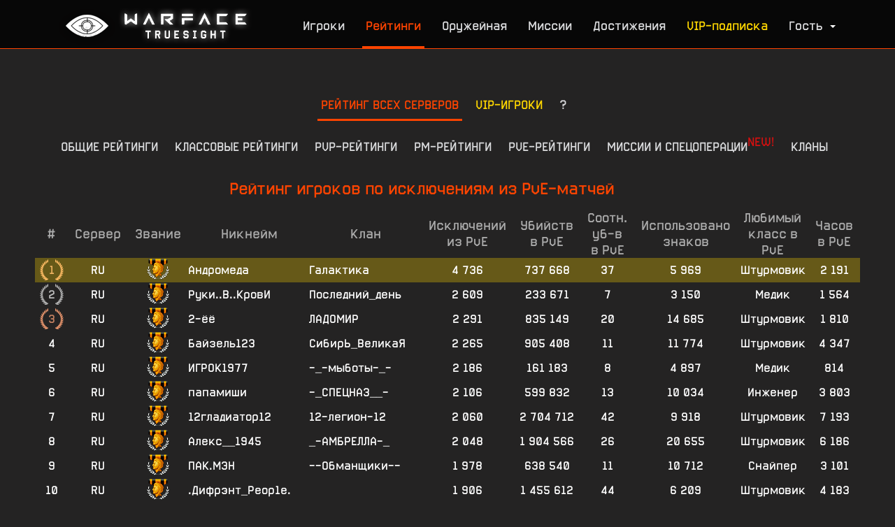

--- FILE ---
content_type: text/html; charset=UTF-8
request_url: https://wfts.su/top/pvekicked
body_size: 22185
content:

<!DOCTYPE html>
<html>

<head>
	<meta charset="utf-8">
	<title>Warface TrueSight | Рейтинг игроков по исключениям из PvE-матчей</title>
	<meta name="viewport" content="width=device-width, initial-scale=1.0, user-scalable=yes">
	<meta name="description" content="Warface TrueSight | Рейтинг игроков по исключениям из PvE-матчей">
	<meta http-equiv="X-UA-Compatible" content="IE=edge">
	<meta http-equiv="cleartype" content="on">
	<meta name="MobileOptimized" content="320">
	<meta name="HandheldFriendly" content="True">
	<meta name="apple-mobile-web-app-capable" content="yes">
	<meta name="keywords" content="wfstats, wf stats, tracker, трекер, warface, true, sight, truesight, wf, stats, статистика игроков, стата, песок, профиль, шпион, api, ливы, фарм, песочница, элез, youtube, стат, рейтинг, truesite, tru site, тру, сайт, трусайт, тру сайт, варфейс">
	<meta property="og:site_name" content="Warface TrueSight">
	<meta property="og:description" content="Веб-сервис поиска расширенной статистики игроков Warface: PvP- и PvE-показатели, достижения, рейтинги и многое другое!">
	<meta property="og:image" content="https://cdn.wfts.su/ban3.jpg?1">
	<link type="image/x-icon" rel="shortcut icon" href="/favicon3.ico">
	<link type="text/css" rel="stylesheet" href="/css/style.css?5974">
	<link type="text/css" rel="stylesheet" href="/css/mobile-nav.css?6">
	<meta name="yandex-verification" content="1d73da2aa9a87db2" />
	<!-- Yandex.RTB -->
<script>window.yaContextCb=window.yaContextCb||[]</script>
<script src="https://yandex.ru/ads/system/context.js" async></script>
	<script src="https://ajax.googleapis.com/ajax/libs/jquery/2.2.2/jquery.min.js?1"></script>
	<script src="/js/AJAX.js?1"></script>
	<script src="/js/atom.js?1"></script>
	<script src="/js/LibCanvas.js?1"></script>
	<script src="/js/slideout.min.js?1"></script>
	<script src="/js/slideout-settings.js?4"></script>
	<script src="/js/responsiveslides.min.js?1"></script>
	<script src="/js/responsiveslides-settings.js?1"></script>
	<script src="/js/alerts.js?6"></script>
	<!--[if IE]>
	<script src="http://html5shiv.googlecode.com/svn/trunk/html5.js"></script>
	<![endif]-->
	<script src="//vk.com/js/api/openapi.js?140"></script>
	<script src="/js/mobile-nav.js?5" defer></script>
	
</head>

<body class="has-mobile-nav">
	<header>
		<div class="header-inner">
			<a class="brand" href="/"><img style="margin-top:-2%" src="/wfts.png" alt="Warface TrueSight"></a>

			<nav>
				<ul class="navigation-links nouser">
					<li><a href="/search" title="Поиск игроков и просмотр статистики">Игроки</a></li>
					<!--<li><a href="/clans" title="Кланы" style="color: #FFD700;">Кланы</a></li>-->
					<li><a href="/top/" title="Рейтинги по различным номинациям" class="active">Рейтинги</a></li>
					<li><a href="/armory" title="Оружие">Оружейная</a></li><li><a href="/missions" title="Миссии и спецоперации">Миссии</a></li>
					<li><a href="/achievements" title="Достижения Warface и рейтинги по их получнению среди игроков">Достижения</a></li>
					<li><a href="/vip" style="color: #FFD700 !important;" title="Приобрести VIP-подписку">VIP-подписка</a></li>
					<li><a class="js-slideout-toggle toggleMenu"><span>Гость<b class="caret"></b></span><span>Меню</span></a></li>
				</ul>
			</nav>
		</div>

	</header>
	<nav id="menu" class="slideout-menu" style="display: none;">

 		<section class="menu-section">
			<div class="menu-section-title">Вы вошли как гость</div>
			<ul class="menu-section-list">
				 <li><a href="/login" style="display: inline-block;">Вход</a> | <a href="/signup" style="display: inline-block;">Регистрация</a></li>
			</ul>
		</section>

		<section class="menu-section">
			<div class="menu-section-title">Разделы сайта</div>
			<ul class="menu-section-list">
				<li><a href="/">Главная</a></li>
				<li><a href="/search">Поиск статистики</a></li>
				<li><a href="/clan_search">Поиск кланов</a></li>
				<li><a href="/vip" style="color: #FFD700 !important;">VIP-подписка</a></li>
				<li><a href="/compare">Сравнение игроков</a></li>
				<li><a href="/match" style="color: #FFD700 !important;">Поиск по соответствию</a></li>
				<li><a href="/top/">Рейтинги игроков</a></li>
				<!-- <li><a href="/clans" style="color: #FFD700 !important;">Кланы</a></li>-->
				<li><a href="/missions">Миссии на сегодня</a></li>
				<li><a href="/maps">Карты</a></li>
				<li><a href="/armory">Оружейная</a></li>
				<li><a href="/operations">Спецоперации</a></li>
				<li><a href="/achievements">Достижения</a></li>
				<li><a href="/vip_players">VIP-игроки</a></li>
			</ul>
		</section>

		<section class="menu-section">
			<div class="menu-section-title">Рейтинги игроков</div>
			<ul class="menu-section-list">
				<li class="subtitle">Общие номинации</li>
				<li><a href="/top/rank">По опыту игры</a></li>
				<li><a href="/top/damage">По нанесенному урону</a></li>
				<li><a href="/top/undead">По воскрешаемости</a></li>

				<li class="subtitle">Классовые номинации</li>
				<li><a href="/top/ammo_restored">По пополненному БП</a></li>
				<li><a href="/top/heal">По восстановленным ОЗ</a></li>
				<li><a href="/top/resurrects">По реанимациям</a></li>
				<li><a href="/top/repair">По восстановленным ОБ</a></li>
				<li><a href="/top/claymore">По убийствам минами</a></li>

				<li class="subtitle">PvP-номинации</li>
				<li><a href="/top/pvpkills">По убийствам</a></li>
				<li><a href="/top/pvpkd">По соотношению У/С</a></li>
				<li><a href="/top/pvpstreak">По лучшей серии убийств</a></li>
				<li><a href="/top/pvpmelee">По убийствам в ближнем бою</a></li>
				<li><a href="/top/pvptks">По убийствам союзников</a></li>
				<li><a href="/top/pvpdeaths">По смертям</a></li>
				<li><a href="/top/pvpwins">По победам</a></li>
				<li><a href="/top/pvploses">По поражениям</a></li>
				<li><a href="/top/pvpkicked">По исключениям из боя</a></li>
				<li><a href="/top/pvpleaves">По покинутым боям</a></li>

				<li class="subtitle">PvE-номинации</li>
				<li><a href="/top/pvekills">По убийствам</a></li>
				<li><a href="/top/pvekd">По соотношению У/С</a></li>
				<li><a href="/top/pvestreak">По лучшей серии убийств</a></li>
				<li><a href="/top/pvemelee">По убийствам в ближнем бою</a></li>
				<li><a href="/top/pvetks">По убийствам союзников</a></li>
				<li><a href="/top/pvedeaths">По смертям</a></li>
				<li><a href="/top/pvewins">По пройденным миссиям</a></li>
				<li><a href="/top/pvekicked">По исключениям из миссий</a></li>
				<li><a href="/top/usedcoins">По использованным знакам</a></li>

				<li class="subtitle">Кланы</li>
				<li><a href="/top/old_clans">Старейшие кланы</a></li>
			</ul>
		</section>

		<section class="menu-section">
			<div class="menu-section-title">Связанные ссылки</div>
			<ul class="menu-section-list">
				<li><a href="/donate">Поддержать проект</a></li>
				<li><a href="https://vk.com/wfts_official" target="_blank">TrueSight ВКонтакте</a></li>
			</ul>
		</section>

	</nav>

	<div class="screencover" id="screencover_error" style="display: none;">
		<div class="floater"></div>
		<div class="alert" id="alert_error">

			<div class="alert-message">
				<span id="error_text"></span>
			</div>

			<div class="alert-response" id="alert_response_buttons">
				<a class="btn" id="alert_accept" onclick="closealert()">Принять</a>
			</div>

		</div>
	</div>



	
	<div class="content">
	    <div class="content-inner">
<div style='max-height: 120px; max-width: 850px; overflow: hidden; padding: 10px; position: relative; margin: 0 auto; margin-bottom: 10px'>
<!-- Yandex.RTB R-A-272616-16 -->
<div id="yandex_rtb_R-A-272616-16"></div>
<script>
window.yaContextCb.push(()=>{
	Ya.Context.AdvManager.render({
		"blockId": "R-A-272616-16",
		"renderTo": "yandex_rtb_R-A-272616-16"
	})
})
</script>
</div>
        <script>document.getElementById("pve").checked = true</script>
        

		<div class="sections">
			<a href="pvekicked" class="active">Рейтинг всех серверов</a>
			<a href="/vip_players" style="color: #FFD700 !important;">VIP-игроки</a>
			<input type="checkbox" id="toggle"><label for="toggle">?</label>

			<div class="description"><p>На этой странице отображаются рейтинги в различных номинациях среди игроков, статистика которых была сохранена в базе TrueSight (то есть среди игроков, которые когда-либо были найдены через поиск). В каждой номинации учитываются игроки всех серверов, что позволяет выявить лучших из лучших среди всех игроков Warface. Также рейтинг предусматривает «антиноминации» &mdash; такие номинации, в которых выявляются «лучшие из лучших» по отрицательным показателям статистики.</p><p>Все номинации разделены по категориям в зависимости от режима игры, что позволяет определить лучших игроков как в PvP, так и в PvE. Номинации, которые отражают общий уровень игры и уровень игры за классы, вынесены отдельно.</p><p>Чтобы рейтинги были более честными, в некоторых номинациях происходит исключение игроков по определенным критериям, о чем всегда можно узнать на странице номинации. <!--Суть и описание номинаций также отражены на соответсвующих страницах.--></p><p><b style="color: #F40;">ВАЖНО!</b> В рейтинге отображается статистика игроков на момент их последнего обнаружения через страницу поиска. Таким образом, статистика в рейтинге может немного отличаться от актуальной на данный момент.</p><p>Игроки, последний поиск которых дал неудачный результат (скрытый/неактивный/несуществующий профиль), исключаются из рейтингов. Данное изменение не распространяется на рейтинг VIP-пользователей. Возврат в рейтинги осуществляется соответственно после удачного поиска.</p></div>
		</div>

<style>
.sections a {
	display: inline-block;
	margin: 0 10px 0 0;
	font-size: 1.144em;
	line-height: 30px;
	color: #DBDCDE;
	text-transform: uppercase;
	padding: 5px 5px;
}


.sections label {
	margin: 0 10px 0 0;
}

.sections input.active#common[type="radio"] ~ label[for="common"],
.sections input.active#classes[type="radio"] ~ label[for="classes"],
.sections input.active#pvp[type="radio"] ~ label[for="pvp"],
.sections input.active#rm[type="radio"] ~ label[for="rm"],
.sections input.active#pve[type="radio"] ~ label[for="pve"],
.sections input.active#clans[type="radio"] ~ label[for="clans"],
.sections input.active#special[type="radio"] ~ label[for="special"],
.sections input.active#special_missions[type="radio"] ~ label[for="special_missions"] {
	border-bottom: 3px solid #F40;
	color: #F40 !important;
	opacity: 0.9;
}

.sections input#common[type="radio"]:checked ~ label[for="common"],
.sections input#classes[type="radio"]:checked ~ label[for="classes"],
.sections input#pvp[type="radio"]:checked ~ label[for="pvp"],
.sections input#rm[type="radio"]:checked ~ label[for="rm"],
.sections input#pve[type="radio"]:checked ~ label[for="pve"],
.sections input#clans[type="radio"]:checked ~ label[for="clans"],
.sections input#special[type="radio"]:checked ~ label[for="special"],
.sections input#special_missions[type="radio"]:checked ~ label[for="special_missions"],
.rm-nominations input#rm_s8[type="radio"]:checked ~ label[for="rm_s8"],
.rm-nominations input#rm_s9[type="radio"]:checked ~ label[for="rm_s9"],
.rm-nominations input#rm_s10[type="radio"]:checked ~ label[for="rm_s10"],
.rm-nominations input#rm_s11[type="radio"]:checked ~ label[for="rm_s11"],
.rm-nominations input#rm_s12[type="radio"]:checked ~ label[for="rm_s12"],
.rm-nominations input#rm_s13[type="radio"]:checked ~ label[for="rm_s13"],
.rm-nominations input#rm_s14[type="radio"]:checked ~ label[for="rm_s14"] {
	border-bottom: 3px solid #F40;
	color: #F40 !important;
	opacity: 1;
}

.sections .common-nominations,
.sections .classes-nominations,
.sections .pvp-nominations,
.sections .rm-nominations,
.sections .rm-s8-nominations,
.sections .rm-s9-nominations,
.sections .rm-s10-nominations,
.sections .rm-s11-nominations,
.sections .rm-s12-nominations,
.sections .rm-s13-nominations,
.sections .rm-s14-nominations,
.sections .pve-nominations,
.sections .clans-nominations,
.sections .special-nominations,
.sections .special_missions-nominations {
    display: none;
}
 
.sections input#common[type="radio"]:checked ~ .common-nominations,
.sections input#classes[type="radio"]:checked ~ .classes-nominations,
.sections input#pvp[type="radio"]:checked ~ .pvp-nominations,
.sections input#rm[type="radio"]:checked ~ .rm-nominations,
.sections input#pve[type="radio"]:checked ~ .pve-nominations,
.sections input#clans[type="radio"]:checked ~ .clans-nominations,
.sections input#special[type="radio"]:checked ~ .special-nominations,
.sections input#special_missions[type="radio"]:checked ~ .special_missions-nominations {
    display: block;
}

.rm-nominations input#rm_s8[type="radio"]:checked ~ .rm-s8-nominations,
.rm-nominations input#rm_s9[type="radio"]:checked ~ .rm-s9-nominations,
.rm-nominations input#rm_s10[type="radio"]:checked ~ .rm-s10-nominations,
.rm-nominations input#rm_s11[type="radio"]:checked ~ .rm-s11-nominations,
.rm-nominations input#rm_s12[type="radio"]:checked ~ .rm-s12-nominations,
.rm-nominations input#rm_s13[type="radio"]:checked ~ .rm-s13-nominations,
.rm-nominations input#rm_s14[type="radio"]:checked ~ .rm-s14-nominations {
    display: block;
}

.rm-main-separator {
    text-align: center;
    color: #ccc;
    font-size: 12px;
    margin: 8px 0 8px 0;
    opacity: 0.6;
}

.rm-separator {
    text-align: center;
    color: #ccc;
    font-size: 12px;
    margin: 8px 0 4px 0;
    opacity: 0.6;
    display: none;
}

.rm-nominations input[type="radio"]:checked ~ .rm-separator {
    display: block;
}

.sections input[type="radio"] {
	display: none;
}
</style>

		<div class="sections wrong-width">
			<input type="radio" name="nominations" id="common"><label for="common">Общие рейтинги</label>
			<input type="radio" name="nominations" id="classes"><label for="classes">Классовые рейтинги</label>
			<input type="radio" name="nominations" id="pvp"><label for="pvp">PvP-рейтинги</label>
			<input type="radio" name="nominations" id="rm"><label for="rm">РМ-рейтинги</label>
			<input type="radio" name="nominations" id="pve"><label for="pve">PvE-рейтинги</label>
						<input type="radio" name="nominations" id="special_missions"><label for="special_missions">Миссии и спецоперации<sup style="color: #d11010;">NEW!</sup></label>
			<input type="radio" name="nominations" id="clans"><label for="clans">Кланы</label>
			

			<div class="sections common-nominations">
				<!-- <a href="rank">По опыту игры</a> -->
				<a href="damage">По нанесенному урону</a>
				<a href="undead">По воскрешаемости</a>
				<a href="/achievements">По достижениям</a>
				<a href="achievement_leaders">По игрокам-лидерам по достижениям</a>
				<a href="achievement_owners">По количеству достижений</a>
			</div>

			<div class="sections classes-nominations">
				<a href="ammo_restored">По пополненному БП</a>
				<a href="heal">По восстановленным ОЗ</a>
				<a href="resurrects">По реанимациям</a>
				<a href="repair">По восстановленным ОБ</a>
				<a href="claymore">По убийствам минами</a>
			</div>

			<div class="sections pvp-nominations">
			    <!--<a href="pvp_quickplay_skill">По скиллу</a>-->
				<a href="pvpkills">По убийствам</a>
				<a href="pvpkd">По соотношению У/С</a>
				<a href="pvpstreak">По лучшей серии убийств</a>
				<a href="pvpmelee">По убийствам в ближнем бою</a>
				<a href="pvptks">По убийствам союзников</a>
				<a href="pvpdeaths">По смертям</a>
				<a href="pvpwins">По победам</a>
				<a href="pvploses">По поражениям</a>
				<a href="pvpkicked">По исключениям из боя</a>
				<a href="pvpleaves">По покинутым боям</a>
			</div>

			<div class="sections rm-nominations">
				<div class="rm-main-separator">▼</div>
				<input type="radio" name="rm_seasons" id="rm_s8"><label for="rm_s8">Сезон 8</label>
				<input type="radio" name="rm_seasons" id="rm_s9"><label for="rm_s9">Сезон 9</label>
				<input type="radio" name="rm_seasons" id="rm_s10"><label for="rm_s10">Сезон 10</label>
				<input type="radio" name="rm_seasons" id="rm_s11"><label for="rm_s11">Сезон 11</label>
				<input type="radio" name="rm_seasons" id="rm_s12"><label for="rm_s12">Сезон 12</label>
				<input type="radio" name="rm_seasons" id="rm_s13"><label for="rm_s13">Сезон 13</label>
				<input type="radio" name="rm_seasons" id="rm_s14"><label for="rm_s14">Сезон 14</label>

				<div class="rm-separator">▼</div>

                <div class="sections rm-s8-nominations">
                    <a href="rm_kills_s8">По убийствам</a>
                    <a href="rm_wins_s8">По победам</a>
                    <a href="rm_kd_s8">По У/С</a>
                </div>
                <div class="sections rm-s9-nominations">
                    <a href="rm_kills_s9">По убийствам</a>
                    <a href="rm_wins_s9">По победам</a>
                    <a href="rm_kd_s9">По У/С</a>
                </div>
                <div class="sections rm-s10-nominations">
                    <a href="rm_kills_s10">По убийствам</a>
                    <a href="rm_wins_s10">По победам</a>
                    <a href="rm_kd_s10">По У/С</a>
                </div>
                <div class="sections rm-s11-nominations">
                    <a href="rm_kills_s11">По убийствам</a>
                    <a href="rm_wins_s11">По победам</a>
                    <a href="rm_kd_s11">По У/С</a>
                </div>
                <div class="sections rm-s12-nominations">
                    <a href="rm_kills_s12">По убийствам</a>
                    <a href="rm_wins_s12">По победам</a>
                    <a href="rm_kd_s12">По У/С</a>
                </div>
                <div class="sections rm-s13-nominations">
                    <a href="rm_kills_s13">По убийствам</a>
                    <a href="rm_wins_s13">По победам</a>
                    <a href="rm_kd_s13">По У/С</a>
                </div>
                <div class="sections rm-s14-nominations">
                    <a href="rm_kills_s14">По убийствам</a>
                    <a href="rm_wins_s14">По победам</a>
                    <a href="rm_kd_s14">По У/С</a>
                </div>
			</div>

			<div class="sections pve-nominations">
				<a href="pvekills">По убийствам</a>
				<a href="pvekd">По соотношению У/С</a>
				<a href="pvestreak">По лучшей серии убийств</a>
				<a href="pvemelee">По убийствам в ближнем бою</a>
				<a href="pvetks">По убийствам союзников</a>
				<a href="pvedeaths">По смертям</a>
				<a href="pvewins">По пройденным миссиям</a>
				<a class="active" href="pvekicked">По исключениям из миссий</a>
				<a href="usedcoins">По использованным знакам</a>
				<a href="pveleaves">По покинутым миссиям</a>
			</div>

			<div class="sections special_missions-nominations">
				<!-- <a href="trainingmissions">Тренировка</a>-->
				<a href="easymissions">Легко</a>
				<a href="normalmissions">Сложно</a>
				<a href="hardmissions">Профи</a>
				<a href="anubishard2">Затмение [профи]</a>
				<a href="volcanosurvival">Вулкан [хардкор]</a>
				<a href="volcanohard">Вулкан [профи]</a>
				<a href="survival">Белая акула</a>
				<a href="chernobylhard">Припять [профи]</a>
				<a href="japanhard">Восход [профи]</a>
				<a href="anubishard">Анубис [профи]</a>
				<a href="icebreakerhard">Ледокол [профи]</a>
				<a href="marshard">Марс [профи]</a>
				<!-- <a href="pve_arena">Гидра</a> -->
				<a href="pve_arenahard">Гидра [профи]</a>
				<!-- <a href="blackwood">Операция Blackwood</a> -->
				<!-- <a href="swarm">Рой</a> -->
				<a href="swarmhard">Рой [профи]</a>
				<a href="heisthard">Ограбление [профи]</a>
				<a href="midgardhard">Фьорд [профи]</a>
				<a href="asgardhard">Ночной город [профи]</a>
				<a href="areshard">Цитадель [профи]<sup style="color: #d11010;">NEW!</sup></a>
				<a href="whitesharkhard">Белая акула [профи]</a>
				<a href="blackwoodhard">Операция Blackwood [профи]</a>
			
				<!-- 
				<a>Опасный эксперимент</a>
				<a>Снежный Бастион</a>
				<a>Черная акула</a> -->
			</div>

			<div class="sections clans-nominations">
				<!--<a href="clans">Рейтинг кланов</a>-->
				<a href="old_clans">Старейшие кланы</a>
			</div>


		</div>
		<div class="nomination-top">
			<table>
				<tr>
					<td colspan="10">
						<h3>Рейтинг игроков по исключениям из PvE-матчей</h3>
						
					</td>
				</tr>
	 			<tr class="header">
<th class="position">#</th>                    <th class="server">Сервер</th>                    <th class="rank">Звание</th>                    <th class="nickname">Никнейм</th>                    <th class="clan_name">Клан</th>                    <th class="pvekicked">Исключений из PvE</th>                    <th class="pvekills">Убийств в PvE</th>                    <th class="pvpkd">Соотн. уб-в в PvE</th>                    <th class="coins">Использовано знаков</th>                    <th class="favorite_pve_class">Любимый класс в PvE</th>                    <th class="playtime_pve">Часов в PvE</th>
</tr>            <tr class="gold position_1">
                <td class="position">1</td>
                                    <td class="server">RU</a></td>                    <td class="rank"><span style="background-position: 0 calc((1 - 100)*32px);"></span></td>                    <td class="nickname"><a href="/profile/Андромеда" target="_blank">Андромеда</a></td>                    <td class="clan"><span>Клан: </span><a href="/clan_members/Галактика" target="_blank">Галактика</a></td>                    <td class="pvekicked"><span>Исключений из PvE: </span>4 736</td>                    <td class="pvekills"><span>Убийств в PvE: </span>737 668</td>                    <td class="pvekills"><span>Соотношение У/С на PvE: </span>37</td>                    <td class="coins"><span>Использовано знаков возвр.:  </span>5 969</td>                    <td class="favclass"><span>Любимый класс на PvE: </span>Штурмовик</td>                    <td class="playtime_pve"><span>Часов на PvE: </span>2 191</td>
            </tr>            <tr class="position_2">
                <td class="position">2</td>
                                    <td class="server">RU</a></td>                    <td class="rank"><span style="background-position: 0 calc((1 - 100)*32px);"></span></td>                    <td class="nickname"><a href="/profile/Руки..В..КровИ" target="_blank">Руки..В..КровИ</a></td>                    <td class="clan"><span>Клан: </span><a href="/clan_members/Последний_день" target="_blank">Последний_день</a></td>                    <td class="pvekicked"><span>Исключений из PvE: </span>2 609</td>                    <td class="pvekills"><span>Убийств в PvE: </span>233 671</td>                    <td class="pvekills"><span>Соотношение У/С на PvE: </span>7</td>                    <td class="coins"><span>Использовано знаков возвр.:  </span>3 150</td>                    <td class="favclass"><span>Любимый класс на PvE: </span>Медик</td>                    <td class="playtime_pve"><span>Часов на PvE: </span>1 564</td>
            </tr>            <tr class="position_3">
                <td class="position">3</td>
                                    <td class="server">RU</a></td>                    <td class="rank"><span style="background-position: 0 calc((1 - 100)*32px);"></span></td>                    <td class="nickname"><a href="/profile/2-ёё" target="_blank">2-ёё</a></td>                    <td class="clan"><span>Клан: </span><a href="/clan_members/ЛАДОМИР" target="_blank">ЛАДОМИР</a></td>                    <td class="pvekicked"><span>Исключений из PvE: </span>2 291</td>                    <td class="pvekills"><span>Убийств в PvE: </span>835 149</td>                    <td class="pvekills"><span>Соотношение У/С на PvE: </span>20</td>                    <td class="coins"><span>Использовано знаков возвр.:  </span>14 685</td>                    <td class="favclass"><span>Любимый класс на PvE: </span>Штурмовик</td>                    <td class="playtime_pve"><span>Часов на PvE: </span>1 810</td>
            </tr>            <tr class="position_4">
                <td class="position">4</td>
                                    <td class="server">RU</a></td>                    <td class="rank"><span style="background-position: 0 calc((1 - 100)*32px);"></span></td>                    <td class="nickname"><a href="/profile/Байзель123" target="_blank">Байзель123</a></td>                    <td class="clan"><span>Клан: </span><a href="/clan_members/СибирЬ_ВеликаЯ" target="_blank">СибирЬ_ВеликаЯ</a></td>                    <td class="pvekicked"><span>Исключений из PvE: </span>2 265</td>                    <td class="pvekills"><span>Убийств в PvE: </span>905 408</td>                    <td class="pvekills"><span>Соотношение У/С на PvE: </span>11</td>                    <td class="coins"><span>Использовано знаков возвр.:  </span>11 774</td>                    <td class="favclass"><span>Любимый класс на PvE: </span>Штурмовик</td>                    <td class="playtime_pve"><span>Часов на PvE: </span>4 347</td>
            </tr>            <tr class="position_5">
                <td class="position">5</td>
                                    <td class="server">RU</a></td>                    <td class="rank"><span style="background-position: 0 calc((1 - 100)*32px);"></span></td>                    <td class="nickname"><a href="/profile/ИГРОК1977" target="_blank">ИГРОК1977</a></td>                    <td class="clan"><span>Клан: </span><a href="/clan_members/-_-мыботы-_-" target="_blank">-_-мыботы-_-</a></td>                    <td class="pvekicked"><span>Исключений из PvE: </span>2 186</td>                    <td class="pvekills"><span>Убийств в PvE: </span>161 183</td>                    <td class="pvekills"><span>Соотношение У/С на PvE: </span>8</td>                    <td class="coins"><span>Использовано знаков возвр.:  </span>4 897</td>                    <td class="favclass"><span>Любимый класс на PvE: </span>Медик</td>                    <td class="playtime_pve"><span>Часов на PvE: </span>814</td>
            </tr>            <tr class="position_6">
                <td class="position">6</td>
                                    <td class="server">RU</a></td>                    <td class="rank"><span style="background-position: 0 calc((1 - 100)*32px);"></span></td>                    <td class="nickname"><a href="/profile/папамиши" target="_blank">папамиши</a></td>                    <td class="clan"><span>Клан: </span><a href="/clan_members/-_СПЕЦНАЗ__-" target="_blank">-_СПЕЦНАЗ__-</a></td>                    <td class="pvekicked"><span>Исключений из PvE: </span>2 106</td>                    <td class="pvekills"><span>Убийств в PvE: </span>599 832</td>                    <td class="pvekills"><span>Соотношение У/С на PvE: </span>13</td>                    <td class="coins"><span>Использовано знаков возвр.:  </span>10 034</td>                    <td class="favclass"><span>Любимый класс на PvE: </span>Инженер</td>                    <td class="playtime_pve"><span>Часов на PvE: </span>3 803</td>
            </tr>            <tr class="position_7">
                <td class="position">7</td>
                                    <td class="server">RU</a></td>                    <td class="rank"><span style="background-position: 0 calc((1 - 100)*32px);"></span></td>                    <td class="nickname"><a href="/profile/12гладиатор12" target="_blank">12гладиатор12</a></td>                    <td class="clan"><span>Клан: </span><a href="/clan_members/12-легион-12" target="_blank">12-легион-12</a></td>                    <td class="pvekicked"><span>Исключений из PvE: </span>2 060</td>                    <td class="pvekills"><span>Убийств в PvE: </span>2 704 712</td>                    <td class="pvekills"><span>Соотношение У/С на PvE: </span>42</td>                    <td class="coins"><span>Использовано знаков возвр.:  </span>9 918</td>                    <td class="favclass"><span>Любимый класс на PvE: </span>Штурмовик</td>                    <td class="playtime_pve"><span>Часов на PvE: </span>7 193</td>
            </tr>            <tr class="position_8">
                <td class="position">8</td>
                                    <td class="server">RU</a></td>                    <td class="rank"><span style="background-position: 0 calc((1 - 100)*32px);"></span></td>                    <td class="nickname"><a href="/profile/Алекс__1945" target="_blank">Алекс__1945</a></td>                    <td class="clan"><span>Клан: </span><a href="/clan_members/_-АМБРЕЛЛА-_" target="_blank">_-АМБРЕЛЛА-_</a></td>                    <td class="pvekicked"><span>Исключений из PvE: </span>2 048</td>                    <td class="pvekills"><span>Убийств в PvE: </span>1 904 566</td>                    <td class="pvekills"><span>Соотношение У/С на PvE: </span>26</td>                    <td class="coins"><span>Использовано знаков возвр.:  </span>20 655</td>                    <td class="favclass"><span>Любимый класс на PvE: </span>Штурмовик</td>                    <td class="playtime_pve"><span>Часов на PvE: </span>6 186</td>
            </tr>            <tr class="position_9">
                <td class="position">9</td>
                                    <td class="server">RU</a></td>                    <td class="rank"><span style="background-position: 0 calc((1 - 100)*32px);"></span></td>                    <td class="nickname"><a href="/profile/ПАК.МЭН" target="_blank">ПАК.МЭН</a></td>                    <td class="clan"><span>Клан: </span><a href="/clan_members/--Обманщики--" target="_blank">--Обманщики--</a></td>                    <td class="pvekicked"><span>Исключений из PvE: </span>1 978</td>                    <td class="pvekills"><span>Убийств в PvE: </span>638 540</td>                    <td class="pvekills"><span>Соотношение У/С на PvE: </span>11</td>                    <td class="coins"><span>Использовано знаков возвр.:  </span>10 712</td>                    <td class="favclass"><span>Любимый класс на PvE: </span>Снайпер</td>                    <td class="playtime_pve"><span>Часов на PvE: </span>3 101</td>
            </tr>            <tr class="position_10">
                <td class="position">10</td>
                                    <td class="server">RU</a></td>                    <td class="rank"><span style="background-position: 0 calc((1 - 100)*32px);"></span></td>                    <td class="nickname"><a href="/profile/.Дифрэнт_Реор1е." target="_blank">.Дифрэнт_Реор1е.</a></td>                    <td class="clan"><span>Клан: </span><a href="/clan_members/" target="_blank"></a></td>                    <td class="pvekicked"><span>Исключений из PvE: </span>1 906</td>                    <td class="pvekills"><span>Убийств в PvE: </span>1 455 612</td>                    <td class="pvekills"><span>Соотношение У/С на PvE: </span>44</td>                    <td class="coins"><span>Использовано знаков возвр.:  </span>6 209</td>                    <td class="favclass"><span>Любимый класс на PvE: </span>Штурмовик</td>                    <td class="playtime_pve"><span>Часов на PvE: </span>4 183</td>
            </tr>            <tr class="position_11">
                <td class="position">11</td>
                                    <td class="server">RU</a></td>                    <td class="rank"><span style="background-position: 0 calc((1 - 100)*32px);"></span></td>                    <td class="nickname"><a href="/profile/РэдАрми" target="_blank">РэдАрми</a></td>                    <td class="clan"><span>Клан: </span><a href="/clan_members/" target="_blank"></a></td>                    <td class="pvekicked"><span>Исключений из PvE: </span>1 766</td>                    <td class="pvekills"><span>Убийств в PvE: </span>645 628</td>                    <td class="pvekills"><span>Соотношение У/С на PvE: </span>17</td>                    <td class="coins"><span>Использовано знаков возвр.:  </span>12 977</td>                    <td class="favclass"><span>Любимый класс на PvE: </span>Штурмовик</td>                    <td class="playtime_pve"><span>Часов на PvE: </span>1 822</td>
            </tr>            <tr class="position_12">
                <td class="position">12</td>
                                    <td class="server">RU</a></td>                    <td class="rank"><span style="background-position: 0 calc((1 - 100)*32px);"></span></td>                    <td class="nickname"><a href="/profile/Галиле" target="_blank">Галиле</a></td>                    <td class="clan"><span>Клан: </span><a href="/clan_members/" target="_blank"></a></td>                    <td class="pvekicked"><span>Исключений из PvE: </span>1 699</td>                    <td class="pvekills"><span>Убийств в PvE: </span>292 861</td>                    <td class="pvekills"><span>Соотношение У/С на PvE: </span>19</td>                    <td class="coins"><span>Использовано знаков возвр.:  </span>2 243</td>                    <td class="favclass"><span>Любимый класс на PvE: </span>Инженер</td>                    <td class="playtime_pve"><span>Часов на PvE: </span>865</td>
            </tr>            <tr class="position_13">
                <td class="position">13</td>
                                    <td class="server">RU</a></td>                    <td class="rank"><span style="background-position: 0 calc((1 - 100)*32px);"></span></td>                    <td class="nickname"><a href="/profile/____с.Т.р.И.т___" target="_blank">____с.Т.р.И.т___</a></td>                    <td class="clan"><span>Клан: </span><a href="/clan_members/_-КрепостЪ-_" target="_blank">_-КрепостЪ-_</a></td>                    <td class="pvekicked"><span>Исключений из PvE: </span>1 617</td>                    <td class="pvekills"><span>Убийств в PvE: </span>4 698 112</td>                    <td class="pvekills"><span>Соотношение У/С на PvE: </span>88</td>                    <td class="coins"><span>Использовано знаков возвр.:  </span>24 454</td>                    <td class="favclass"><span>Любимый класс на PvE: </span>Штурмовик</td>                    <td class="playtime_pve"><span>Часов на PvE: </span>8 034</td>
            </tr>            <tr class="position_14">
                <td class="position">14</td>
                                    <td class="server">RU</a></td>                    <td class="rank"><span style="background-position: 0 calc((1 - 100)*32px);"></span></td>                    <td class="nickname"><a href="/profile/-ТЕЛЕПУЗЯ--" target="_blank">-ТЕЛЕПУЗЯ--</a></td>                    <td class="clan"><span>Клан: </span><a href="/clan_members/" target="_blank"></a></td>                    <td class="pvekicked"><span>Исключений из PvE: </span>1 498</td>                    <td class="pvekills"><span>Убийств в PvE: </span>1 191 484</td>                    <td class="pvekills"><span>Соотношение У/С на PvE: </span>33</td>                    <td class="coins"><span>Использовано знаков возвр.:  </span>11 173</td>                    <td class="favclass"><span>Любимый класс на PvE: </span>Инженер</td>                    <td class="playtime_pve"><span>Часов на PvE: </span>3 811</td>
            </tr>            <tr class="position_15">
                <td class="position">15</td>
                                    <td class="server">RU</a></td>                    <td class="rank"><span style="background-position: 0 calc((1 - 100)*32px);"></span></td>                    <td class="nickname"><a href="/profile/Конгер" target="_blank">Конгер</a></td>                    <td class="clan"><span>Клан: </span><a href="/clan_members/-Рождён-в-СССР-" target="_blank">-Рождён-в-СССР-</a></td>                    <td class="pvekicked"><span>Исключений из PvE: </span>1 386</td>                    <td class="pvekills"><span>Убийств в PvE: </span>2 560 649</td>                    <td class="pvekills"><span>Соотношение У/С на PvE: </span>22</td>                    <td class="coins"><span>Использовано знаков возвр.:  </span>7 054</td>                    <td class="favclass"><span>Любимый класс на PvE: </span>Штурмовик</td>                    <td class="playtime_pve"><span>Часов на PvE: </span>6 974</td>
            </tr>            <tr class="position_16">
                <td class="position">16</td>
                                    <td class="server">RU</a></td>                    <td class="rank"><span style="background-position: 0 calc((1 - 100)*32px);"></span></td>                    <td class="nickname"><a href="/profile/10930684110" target="_blank">10930684110</a></td>                    <td class="clan"><span>Клан: </span><a href="/clan_members/" target="_blank"></a></td>                    <td class="pvekicked"><span>Исключений из PvE: </span>1 312</td>                    <td class="pvekills"><span>Убийств в PvE: </span>687 496</td>                    <td class="pvekills"><span>Соотношение У/С на PvE: </span>14</td>                    <td class="coins"><span>Использовано знаков возвр.:  </span>13 199</td>                    <td class="favclass"><span>Любимый класс на PvE: </span>Штурмовик</td>                    <td class="playtime_pve"><span>Часов на PvE: </span>1 788</td>
            </tr>            <tr class="position_17">
                <td class="position">17</td>
                                    <td class="server">RU</a></td>                    <td class="rank"><span style="background-position: 0 calc((1 - 100)*32px);"></span></td>                    <td class="nickname"><a href="/profile/контестадор" target="_blank">контестадор</a></td>                    <td class="clan"><span>Клан: </span><a href="/clan_members/ДругоеЛево" target="_blank">ДругоеЛево</a></td>                    <td class="pvekicked"><span>Исключений из PvE: </span>1 286</td>                    <td class="pvekills"><span>Убийств в PvE: </span>2 565 392</td>                    <td class="pvekills"><span>Соотношение У/С на PvE: </span>48</td>                    <td class="coins"><span>Использовано знаков возвр.:  </span>3 769</td>                    <td class="favclass"><span>Любимый класс на PvE: </span>Снайпер</td>                    <td class="playtime_pve"><span>Часов на PvE: </span>8 305</td>
            </tr>            <tr class="position_18">
                <td class="position">18</td>
                                    <td class="server">RU</a></td>                    <td class="rank"><span style="background-position: 0 calc((1 - 100)*32px);"></span></td>                    <td class="nickname"><a href="/profile/серж_жрес" target="_blank">серж_жрес</a></td>                    <td class="clan"><span>Клан: </span><a href="/clan_members/" target="_blank"></a></td>                    <td class="pvekicked"><span>Исключений из PvE: </span>1 286</td>                    <td class="pvekills"><span>Убийств в PvE: </span>217 849</td>                    <td class="pvekills"><span>Соотношение У/С на PvE: </span>7</td>                    <td class="coins"><span>Использовано знаков возвр.:  </span>6 117</td>                    <td class="favclass"><span>Любимый класс на PvE: </span>Штурмовик</td>                    <td class="playtime_pve"><span>Часов на PvE: </span>1 103</td>
            </tr>            <tr class="position_19">
                <td class="position">19</td>
                                    <td class="server">RU</a></td>                    <td class="rank"><span style="background-position: 0 calc((1 - 100)*32px);"></span></td>                    <td class="nickname"><a href="/profile/ЧУПАКАБРА_82" target="_blank">ЧУПАКАБРА_82</a></td>                    <td class="clan"><span>Клан: </span><a href="/clan_members/Крым__82_92" target="_blank">Крым__82_92</a></td>                    <td class="pvekicked"><span>Исключений из PvE: </span>1 273</td>                    <td class="pvekills"><span>Убийств в PvE: </span>640 272</td>                    <td class="pvekills"><span>Соотношение У/С на PvE: </span>13</td>                    <td class="coins"><span>Использовано знаков возвр.:  </span>4 445</td>                    <td class="favclass"><span>Любимый класс на PvE: </span>Штурмовик</td>                    <td class="playtime_pve"><span>Часов на PvE: </span>2 777</td>
            </tr>            <tr class="position_20">
                <td class="position">20</td>
                                    <td class="server">RU</a></td>                    <td class="rank"><span style="background-position: 0 calc((1 - 100)*32px);"></span></td>                    <td class="nickname"><a href="/profile/Филин-убийца-2" target="_blank">Филин-убийца-2</a></td>                    <td class="clan"><span>Клан: </span><a href="/clan_members/Король-и-команда" target="_blank">Король-и-команда</a></td>                    <td class="pvekicked"><span>Исключений из PvE: </span>1 261</td>                    <td class="pvekills"><span>Убийств в PvE: </span>1 426 435</td>                    <td class="pvekills"><span>Соотношение У/С на PvE: </span>51</td>                    <td class="coins"><span>Использовано знаков возвр.:  </span>3 668</td>                    <td class="favclass"><span>Любимый класс на PvE: </span>Снайпер</td>                    <td class="playtime_pve"><span>Часов на PvE: </span>4 658</td>
            </tr>            <tr class="position_21">
                <td class="position">21</td>
                                    <td class="server">RU</a></td>                    <td class="rank"><span style="background-position: 0 calc((1 - 100)*32px);"></span></td>                    <td class="nickname"><a href="/profile/Хитрый_хомяк" target="_blank">Хитрый_хомяк</a></td>                    <td class="clan"><span>Клан: </span><a href="/clan_members/" target="_blank"></a></td>                    <td class="pvekicked"><span>Исключений из PvE: </span>1 245</td>                    <td class="pvekills"><span>Убийств в PvE: </span>594 916</td>                    <td class="pvekills"><span>Соотношение У/С на PvE: </span>14</td>                    <td class="coins"><span>Использовано знаков возвр.:  </span>3 013</td>                    <td class="favclass"><span>Любимый класс на PvE: </span>Снайпер</td>                    <td class="playtime_pve"><span>Часов на PvE: </span>2 769</td>
            </tr>            <tr class="position_22">
                <td class="position">22</td>
                                    <td class="server">RU</a></td>                    <td class="rank"><span style="background-position: 0 calc((1 - 100)*32px);"></span></td>                    <td class="nickname"><a href="/profile/володякн" target="_blank">володякн</a></td>                    <td class="clan"><span>Клан: </span><a href="/clan_members/Деаф-КУРСК" target="_blank">Деаф-КУРСК</a></td>                    <td class="pvekicked"><span>Исключений из PvE: </span>1 225</td>                    <td class="pvekills"><span>Убийств в PvE: </span>2 935 752</td>                    <td class="pvekills"><span>Соотношение У/С на PvE: </span>47</td>                    <td class="coins"><span>Использовано знаков возвр.:  </span>2 116</td>                    <td class="favclass"><span>Любимый класс на PvE: </span>Снайпер</td>                    <td class="playtime_pve"><span>Часов на PvE: </span>6 325</td>
            </tr>            <tr class="position_23">
                <td class="position">23</td>
                                    <td class="server">RU</a></td>                    <td class="rank"><span style="background-position: 0 calc((1 - 100)*32px);"></span></td>                    <td class="nickname"><a href="/profile/--__Сергей__--" target="_blank">--__Сергей__--</a></td>                    <td class="clan"><span>Клан: </span><a href="/clan_members/Вавилон_н_э" target="_blank">Вавилон_н_э</a></td>                    <td class="pvekicked"><span>Исключений из PvE: </span>1 193</td>                    <td class="pvekills"><span>Убийств в PvE: </span>836 197</td>                    <td class="pvekills"><span>Соотношение У/С на PvE: </span>15</td>                    <td class="coins"><span>Использовано знаков возвр.:  </span>19 631</td>                    <td class="favclass"><span>Любимый класс на PvE: </span>Штурмовик</td>                    <td class="playtime_pve"><span>Часов на PvE: </span>2 831</td>
            </tr>            <tr class="position_24">
                <td class="position">24</td>
                                    <td class="server">RU</a></td>                    <td class="rank"><span style="background-position: 0 calc((1 - 100)*32px);"></span></td>                    <td class="nickname"><a href="/profile/__Тне...зитёК__" target="_blank">__Тне...зитёК__</a></td>                    <td class="clan"><span>Клан: </span><a href="/clan_members/_тм__" target="_blank">_тм__</a></td>                    <td class="pvekicked"><span>Исключений из PvE: </span>1 170</td>                    <td class="pvekills"><span>Убийств в PvE: </span>1 427 005</td>                    <td class="pvekills"><span>Соотношение У/С на PvE: </span>24</td>                    <td class="coins"><span>Использовано знаков возвр.:  </span>5 217</td>                    <td class="favclass"><span>Любимый класс на PvE: </span>Инженер</td>                    <td class="playtime_pve"><span>Часов на PvE: </span>3 528</td>
            </tr>            <tr class="position_25">
                <td class="position">25</td>
                                    <td class="server">RU</a></td>                    <td class="rank"><span style="background-position: 0 calc((1 - 100)*32px);"></span></td>                    <td class="nickname"><a href="/profile/вячек66" target="_blank">вячек66</a></td>                    <td class="clan"><span>Клан: </span><a href="/clan_members/-ИНГЕРМАНЛАНДИЯ-" target="_blank">-ИНГЕРМАНЛАНДИЯ-</a></td>                    <td class="pvekicked"><span>Исключений из PvE: </span>1 147</td>                    <td class="pvekills"><span>Убийств в PvE: </span>6 938 547</td>                    <td class="pvekills"><span>Соотношение У/С на PvE: </span>48</td>                    <td class="coins"><span>Использовано знаков возвр.:  </span>25 498</td>                    <td class="favclass"><span>Любимый класс на PvE: </span>Медик</td>                    <td class="playtime_pve"><span>Часов на PvE: </span>16 667</td>
            </tr>            <tr class="position_26">
                <td class="position">26</td>
                                    <td class="server">RU</a></td>                    <td class="rank"><span style="background-position: 0 calc((1 - 100)*32px);"></span></td>                    <td class="nickname"><a href="/profile/Ж.Е.К" target="_blank">Ж.Е.К</a></td>                    <td class="clan"><span>Клан: </span><a href="/clan_members/КОНТИНЕНТАЛЬ." target="_blank">КОНТИНЕНТАЛЬ.</a></td>                    <td class="pvekicked"><span>Исключений из PvE: </span>1 139</td>                    <td class="pvekills"><span>Убийств в PvE: </span>1 438 290</td>                    <td class="pvekills"><span>Соотношение У/С на PvE: </span>22</td>                    <td class="coins"><span>Использовано знаков возвр.:  </span>16 873</td>                    <td class="favclass"><span>Любимый класс на PvE: </span>Штурмовик</td>                    <td class="playtime_pve"><span>Часов на PvE: </span>5 233</td>
            </tr>            <tr class="position_27">
                <td class="position">27</td>
                                    <td class="server">RU</a></td>                    <td class="rank"><span style="background-position: 0 calc((1 - 100)*32px);"></span></td>                    <td class="nickname"><a href="/profile/801020" target="_blank">801020</a></td>                    <td class="clan"><span>Клан: </span><a href="/clan_members/1-Унисол-1" target="_blank">1-Унисол-1</a></td>                    <td class="pvekicked"><span>Исключений из PvE: </span>1 135</td>                    <td class="pvekills"><span>Убийств в PvE: </span>2 800 344</td>                    <td class="pvekills"><span>Соотношение У/С на PvE: </span>86</td>                    <td class="coins"><span>Использовано знаков возвр.:  </span>11 496</td>                    <td class="favclass"><span>Любимый класс на PvE: </span>Штурмовик</td>                    <td class="playtime_pve"><span>Часов на PvE: </span>5 575</td>
            </tr>            <tr class="position_28">
                <td class="position">28</td>
                                    <td class="server">RU</a></td>                    <td class="rank"><span style="background-position: 0 calc((1 - 100)*32px);"></span></td>                    <td class="nickname"><a href="/profile/5покойный" target="_blank">5покойный</a></td>                    <td class="clan"><span>Клан: </span><a href="/clan_members/" target="_blank"></a></td>                    <td class="pvekicked"><span>Исключений из PvE: </span>1 121</td>                    <td class="pvekills"><span>Убийств в PvE: </span>1 639 151</td>                    <td class="pvekills"><span>Соотношение У/С на PvE: </span>28</td>                    <td class="coins"><span>Использовано знаков возвр.:  </span>12 665</td>                    <td class="favclass"><span>Любимый класс на PvE: </span>Штурмовик</td>                    <td class="playtime_pve"><span>Часов на PvE: </span>4 002</td>
            </tr>            <tr class="position_29">
                <td class="position">29</td>
                                    <td class="server">RU</a></td>                    <td class="rank"><span style="background-position: 0 calc((1 - 100)*32px);"></span></td>                    <td class="nickname"><a href="/profile/Б4З4Н" target="_blank">Б4З4Н</a></td>                    <td class="clan"><span>Клан: </span><a href="/clan_members/МУСКЛ" target="_blank">МУСКЛ</a></td>                    <td class="pvekicked"><span>Исключений из PvE: </span>1 081</td>                    <td class="pvekills"><span>Убийств в PvE: </span>1 754 538</td>                    <td class="pvekills"><span>Соотношение У/С на PvE: </span>24</td>                    <td class="coins"><span>Использовано знаков возвр.:  </span>14 129</td>                    <td class="favclass"><span>Любимый класс на PvE: </span>Штурмовик</td>                    <td class="playtime_pve"><span>Часов на PvE: </span>3 896</td>
            </tr>            <tr class="position_30">
                <td class="position">30</td>
                                    <td class="server">RU</a></td>                    <td class="rank"><span style="background-position: 0 calc((1 - 100)*32px);"></span></td>                    <td class="nickname"><a href="/profile/ДенисГумиров1999" target="_blank">ДенисГумиров1999</a></td>                    <td class="clan"><span>Клан: </span><a href="/clan_members/007-1999" target="_blank">007-1999</a></td>                    <td class="pvekicked"><span>Исключений из PvE: </span>1 076</td>                    <td class="pvekills"><span>Убийств в PvE: </span>3 743 714</td>                    <td class="pvekills"><span>Соотношение У/С на PvE: </span>71</td>                    <td class="coins"><span>Использовано знаков возвр.:  </span>8 683</td>                    <td class="favclass"><span>Любимый класс на PvE: </span>Штурмовик</td>                    <td class="playtime_pve"><span>Часов на PvE: </span>3 467</td>
            </tr>            <tr class="position_31">
                <td class="position">31</td>
                                    <td class="server">RU</a></td>                    <td class="rank"><span style="background-position: 0 calc((1 - 100)*32px);"></span></td>                    <td class="nickname"><a href="/profile/---джон-82" target="_blank">---джон-82</a></td>                    <td class="clan"><span>Клан: </span><a href="/clan_members/" target="_blank"></a></td>                    <td class="pvekicked"><span>Исключений из PvE: </span>1 067</td>                    <td class="pvekills"><span>Убийств в PvE: </span>3 659 876</td>                    <td class="pvekills"><span>Соотношение У/С на PvE: </span>97</td>                    <td class="coins"><span>Использовано знаков возвр.:  </span>16 858</td>                    <td class="favclass"><span>Любимый класс на PvE: </span>Штурмовик</td>                    <td class="playtime_pve"><span>Часов на PvE: </span>6 539</td>
            </tr>            <tr class="position_32">
                <td class="position">32</td>
                                    <td class="server">RU</a></td>                    <td class="rank"><span style="background-position: 0 calc((1 - 100)*32px);"></span></td>                    <td class="nickname"><a href="/profile/9999-89-5" target="_blank">9999-89-5</a></td>                    <td class="clan"><span>Клан: </span><a href="/clan_members/КУЗБАСС...42РУС" target="_blank">КУЗБАСС...42РУС</a></td>                    <td class="pvekicked"><span>Исключений из PvE: </span>1 064</td>                    <td class="pvekills"><span>Убийств в PvE: </span>3 543 028</td>                    <td class="pvekills"><span>Соотношение У/С на PvE: </span>32</td>                    <td class="coins"><span>Использовано знаков возвр.:  </span>43 864</td>                    <td class="favclass"><span>Любимый класс на PvE: </span>Штурмовик</td>                    <td class="playtime_pve"><span>Часов на PvE: </span>8 248</td>
            </tr>            <tr class="position_33">
                <td class="position">33</td>
                                    <td class="server">RU</a></td>                    <td class="rank"><span style="background-position: 0 calc((1 - 100)*32px);"></span></td>                    <td class="nickname"><a href="/profile/1алдиар1" target="_blank">1алдиар1</a></td>                    <td class="clan"><span>Клан: </span><a href="/clan_members/Я_из_СССР_пве." target="_blank">Я_из_СССР_пве.</a></td>                    <td class="pvekicked"><span>Исключений из PvE: </span>1 059</td>                    <td class="pvekills"><span>Убийств в PvE: </span>3 467 899</td>                    <td class="pvekills"><span>Соотношение У/С на PvE: </span>83</td>                    <td class="coins"><span>Использовано знаков возвр.:  </span>16 653</td>                    <td class="favclass"><span>Любимый класс на PvE: </span>Штурмовик</td>                    <td class="playtime_pve"><span>Часов на PvE: </span>5 065</td>
            </tr>            <tr class="position_34">
                <td class="position">34</td>
                                    <td class="server">RU</a></td>                    <td class="rank"><span style="background-position: 0 calc((1 - 100)*32px);"></span></td>                    <td class="nickname"><a href="/profile/АМ_5491160" target="_blank">АМ_5491160</a></td>                    <td class="clan"><span>Клан: </span><a href="/clan_members/Гладиаторы-53" target="_blank">Гладиаторы-53</a></td>                    <td class="pvekicked"><span>Исключений из PvE: </span>1 056</td>                    <td class="pvekills"><span>Убийств в PvE: </span>532 019</td>                    <td class="pvekills"><span>Соотношение У/С на PvE: </span>24</td>                    <td class="coins"><span>Использовано знаков возвр.:  </span>7 361</td>                    <td class="favclass"><span>Любимый класс на PvE: </span>Штурмовик</td>                    <td class="playtime_pve"><span>Часов на PvE: </span>1 830</td>
            </tr>            <tr class="position_35">
                <td class="position">35</td>
                                    <td class="server">RU</a></td>                    <td class="rank"><span style="background-position: 0 calc((1 - 100)*32px);"></span></td>                    <td class="nickname"><a href="/profile/лехаперово" target="_blank">лехаперово</a></td>                    <td class="clan"><span>Клан: </span><a href="/clan_members/__С.Т.А.Л.К.Е.Р" target="_blank">__С.Т.А.Л.К.Е.Р</a></td>                    <td class="pvekicked"><span>Исключений из PvE: </span>1 048</td>                    <td class="pvekills"><span>Убийств в PvE: </span>660 070</td>                    <td class="pvekills"><span>Соотношение У/С на PvE: </span>41</td>                    <td class="coins"><span>Использовано знаков возвр.:  </span>8 330</td>                    <td class="favclass"><span>Любимый класс на PvE: </span>Снайпер</td>                    <td class="playtime_pve"><span>Часов на PvE: </span>2 025</td>
            </tr>            <tr class="position_36">
                <td class="position">36</td>
                                    <td class="server">RU</a></td>                    <td class="rank"><span style="background-position: 0 calc((1 - 100)*32px);"></span></td>                    <td class="nickname"><a href="/profile/АРТЕМ_2003." target="_blank">АРТЕМ_2003.</a></td>                    <td class="clan"><span>Клан: </span><a href="/clan_members/" target="_blank"></a></td>                    <td class="pvekicked"><span>Исключений из PvE: </span>1 035</td>                    <td class="pvekills"><span>Убийств в PvE: </span>5 444 370</td>                    <td class="pvekills"><span>Соотношение У/С на PvE: </span>102</td>                    <td class="coins"><span>Использовано знаков возвр.:  </span>12 825</td>                    <td class="favclass"><span>Любимый класс на PvE: </span>Штурмовик</td>                    <td class="playtime_pve"><span>Часов на PvE: </span>10 446</td>
            </tr>            <tr class="position_37">
                <td class="position">37</td>
                                    <td class="server">RU</a></td>                    <td class="rank"><span style="background-position: 0 calc((1 - 100)*32px);"></span></td>                    <td class="nickname"><a href="/profile/боец314279229" target="_blank">боец314279229</a></td>                    <td class="clan"><span>Клан: </span><a href="/clan_members/" target="_blank"></a></td>                    <td class="pvekicked"><span>Исключений из PvE: </span>1 033</td>                    <td class="pvekills"><span>Убийств в PvE: </span>503 834</td>                    <td class="pvekills"><span>Соотношение У/С на PvE: </span>16</td>                    <td class="coins"><span>Использовано знаков возвр.:  </span>4 242</td>                    <td class="favclass"><span>Любимый класс на PvE: </span>Инженер</td>                    <td class="playtime_pve"><span>Часов на PvE: </span>2 077</td>
            </tr>            <tr class="position_38">
                <td class="position">38</td>
                                    <td class="server">RU</a></td>                    <td class="rank"><span style="background-position: 0 calc((1 - 100)*32px);"></span></td>                    <td class="nickname"><a href="/profile/никовик" target="_blank">никовик</a></td>                    <td class="clan"><span>Клан: </span><a href="/clan_members/КОЛХИДА___" target="_blank">КОЛХИДА___</a></td>                    <td class="pvekicked"><span>Исключений из PvE: </span>1 019</td>                    <td class="pvekills"><span>Убийств в PvE: </span>1 229 357</td>                    <td class="pvekills"><span>Соотношение У/С на PvE: </span>29</td>                    <td class="coins"><span>Использовано знаков возвр.:  </span>10 547</td>                    <td class="favclass"><span>Любимый класс на PvE: </span>Штурмовик</td>                    <td class="playtime_pve"><span>Часов на PvE: </span>3 857</td>
            </tr>            <tr class="position_39">
                <td class="position">39</td>
                                    <td class="server">RU</a></td>                    <td class="rank"><span style="background-position: 0 calc((1 - 100)*32px);"></span></td>                    <td class="nickname"><a href="/profile/Спок7" target="_blank">Спок7</a></td>                    <td class="clan"><span>Клан: </span><a href="/clan_members/" target="_blank"></a></td>                    <td class="pvekicked"><span>Исключений из PvE: </span>1 017</td>                    <td class="pvekills"><span>Убийств в PvE: </span>425 071</td>                    <td class="pvekills"><span>Соотношение У/С на PvE: </span>24</td>                    <td class="coins"><span>Использовано знаков возвр.:  </span>4 838</td>                    <td class="favclass"><span>Любимый класс на PvE: </span>Штурмовик</td>                    <td class="playtime_pve"><span>Часов на PvE: </span>1 795</td>
            </tr>            <tr class="position_40">
                <td class="position">40</td>
                                    <td class="server">RU</a></td>                    <td class="rank"><span style="background-position: 0 calc((1 - 100)*32px);"></span></td>                    <td class="nickname"><a href="/profile/КЬНПРТЬБДЛМТБНГР" target="_blank">КЬНПРТЬБДЛМТБНГР</a></td>                    <td class="clan"><span>Клан: </span><a href="/clan_members/_____УльТЕАМатуМ" target="_blank">_____УльТЕАМатуМ</a></td>                    <td class="pvekicked"><span>Исключений из PvE: </span>1 015</td>                    <td class="pvekills"><span>Убийств в PvE: </span>1 863 788</td>                    <td class="pvekills"><span>Соотношение У/С на PvE: </span>54</td>                    <td class="coins"><span>Использовано знаков возвр.:  </span>4 826</td>                    <td class="favclass"><span>Любимый класс на PvE: </span>Штурмовик</td>                    <td class="playtime_pve"><span>Часов на PvE: </span>5 371</td>
            </tr>            <tr class="position_41">
                <td class="position">41</td>
                                    <td class="server">RU</a></td>                    <td class="rank"><span style="background-position: 0 calc((1 - 100)*32px);"></span></td>                    <td class="nickname"><a href="/profile/седой62русс" target="_blank">седой62русс</a></td>                    <td class="clan"><span>Клан: </span><a href="/clan_members/-ТИМУРОВЦЫ-" target="_blank">-ТИМУРОВЦЫ-</a></td>                    <td class="pvekicked"><span>Исключений из PvE: </span>1 000</td>                    <td class="pvekills"><span>Убийств в PvE: </span>646 341</td>                    <td class="pvekills"><span>Соотношение У/С на PvE: </span>22</td>                    <td class="coins"><span>Использовано знаков возвр.:  </span>7 408</td>                    <td class="favclass"><span>Любимый класс на PvE: </span>Снайпер</td>                    <td class="playtime_pve"><span>Часов на PvE: </span>2 246</td>
            </tr>            <tr class="position_42">
                <td class="position">42</td>
                                    <td class="server">RU</a></td>                    <td class="rank"><span style="background-position: 0 calc((1 - 100)*32px);"></span></td>                    <td class="nickname"><a href="/profile/Юго-Запад-" target="_blank">Юго-Запад-</a></td>                    <td class="clan"><span>Клан: </span><a href="/clan_members/__Смирись" target="_blank">__Смирись</a></td>                    <td class="pvekicked"><span>Исключений из PvE: </span>997</td>                    <td class="pvekills"><span>Убийств в PvE: </span>1 094 413</td>                    <td class="pvekills"><span>Соотношение У/С на PvE: </span>31</td>                    <td class="coins"><span>Использовано знаков возвр.:  </span>1 730</td>                    <td class="favclass"><span>Любимый класс на PvE: </span>Снайпер</td>                    <td class="playtime_pve"><span>Часов на PvE: </span>2 823</td>
            </tr>            <tr class="position_43">
                <td class="position">43</td>
                                    <td class="server">RU</a></td>                    <td class="rank"><span style="background-position: 0 calc((1 - 100)*32px);"></span></td>                    <td class="nickname"><a href="/profile/Самый.Главный" target="_blank">Самый.Главный</a></td>                    <td class="clan"><span>Клан: </span><a href="/clan_members/Сыны_Анархии.." target="_blank">Сыны_Анархии..</a></td>                    <td class="pvekicked"><span>Исключений из PvE: </span>980</td>                    <td class="pvekills"><span>Убийств в PvE: </span>4 501 805</td>                    <td class="pvekills"><span>Соотношение У/С на PvE: </span>46</td>                    <td class="coins"><span>Использовано знаков возвр.:  </span>26 204</td>                    <td class="favclass"><span>Любимый класс на PvE: </span>Штурмовик</td>                    <td class="playtime_pve"><span>Часов на PvE: </span>9 656</td>
            </tr>            <tr class="position_44">
                <td class="position">44</td>
                                    <td class="server">RU</a></td>                    <td class="rank"><span style="background-position: 0 calc((1 - 100)*32px);"></span></td>                    <td class="nickname"><a href="/profile/мпа2" target="_blank">мпа2</a></td>                    <td class="clan"><span>Клан: </span><a href="/clan_members/" target="_blank"></a></td>                    <td class="pvekicked"><span>Исключений из PvE: </span>978</td>                    <td class="pvekills"><span>Убийств в PvE: </span>1 420 459</td>                    <td class="pvekills"><span>Соотношение У/С на PvE: </span>23</td>                    <td class="coins"><span>Использовано знаков возвр.:  </span>9 754</td>                    <td class="favclass"><span>Любимый класс на PvE: </span>Снайпер</td>                    <td class="playtime_pve"><span>Часов на PvE: </span>4 972</td>
            </tr>            <tr class="position_45">
                <td class="position">45</td>
                                    <td class="server">RU</a></td>                    <td class="rank"><span style="background-position: 0 calc((1 - 100)*32px);"></span></td>                    <td class="nickname"><a href="/profile/093253343" target="_blank">093253343</a></td>                    <td class="clan"><span>Клан: </span><a href="/clan_members/парни_с_79-го" target="_blank">парни_с_79-го</a></td>                    <td class="pvekicked"><span>Исключений из PvE: </span>968</td>                    <td class="pvekills"><span>Убийств в PvE: </span>5 931 765</td>                    <td class="pvekills"><span>Соотношение У/С на PvE: </span>56</td>                    <td class="coins"><span>Использовано знаков возвр.:  </span>17 521</td>                    <td class="favclass"><span>Любимый класс на PvE: </span>Медик</td>                    <td class="playtime_pve"><span>Часов на PvE: </span>13 320</td>
            </tr>            <tr class="position_46">
                <td class="position">46</td>
                                    <td class="server">RU</a></td>                    <td class="rank"><span style="background-position: 0 calc((1 - 100)*32px);"></span></td>                    <td class="nickname"><a href="/profile/Окулярчик" target="_blank">Окулярчик</a></td>                    <td class="clan"><span>Клан: </span><a href="/clan_members/--БОЙЦЫ--ПВЕ--" target="_blank">--БОЙЦЫ--ПВЕ--</a></td>                    <td class="pvekicked"><span>Исключений из PvE: </span>968</td>                    <td class="pvekills"><span>Убийств в PvE: </span>337 358</td>                    <td class="pvekills"><span>Соотношение У/С на PvE: </span>8</td>                    <td class="coins"><span>Использовано знаков возвр.:  </span>8 450</td>                    <td class="favclass"><span>Любимый класс на PvE: </span>Медик</td>                    <td class="playtime_pve"><span>Часов на PvE: </span>4 349</td>
            </tr>            <tr class="position_47">
                <td class="position">47</td>
                                    <td class="server">RU</a></td>                    <td class="rank"><span style="background-position: 0 calc((1 - 100)*32px);"></span></td>                    <td class="nickname"><a href="/profile/лиштва" target="_blank">лиштва</a></td>                    <td class="clan"><span>Клан: </span><a href="/clan_members/.РУССИЧИ." target="_blank">.РУССИЧИ.</a></td>                    <td class="pvekicked"><span>Исключений из PvE: </span>959</td>                    <td class="pvekills"><span>Убийств в PvE: </span>2 545 254</td>                    <td class="pvekills"><span>Соотношение У/С на PvE: </span>27</td>                    <td class="coins"><span>Использовано знаков возвр.:  </span>48 590</td>                    <td class="favclass"><span>Любимый класс на PvE: </span>Штурмовик</td>                    <td class="playtime_pve"><span>Часов на PvE: </span>5 258</td>
            </tr>            <tr class="position_48">
                <td class="position">48</td>
                                    <td class="server">RU</a></td>                    <td class="rank"><span style="background-position: 0 calc((1 - 100)*32px);"></span></td>                    <td class="nickname"><a href="/profile/_1_1_2_2_1_1_" target="_blank">_1_1_2_2_1_1_</a></td>                    <td class="clan"><span>Клан: </span><a href="/clan_members/МЫ_ИЗ_СССР." target="_blank">МЫ_ИЗ_СССР.</a></td>                    <td class="pvekicked"><span>Исключений из PvE: </span>959</td>                    <td class="pvekills"><span>Убийств в PvE: </span>1 116 690</td>                    <td class="pvekills"><span>Соотношение У/С на PvE: </span>94</td>                    <td class="coins"><span>Использовано знаков возвр.:  </span>3 252</td>                    <td class="favclass"><span>Любимый класс на PvE: </span>Штурмовик</td>                    <td class="playtime_pve"><span>Часов на PvE: </span>1 729</td>
            </tr>            <tr class="position_49">
                <td class="position">49</td>
                                    <td class="server">RU</a></td>                    <td class="rank"><span style="background-position: 0 calc((1 - 100)*32px);"></span></td>                    <td class="nickname"><a href="/profile/В1аскСтаг" target="_blank">В1аскСтаг</a></td>                    <td class="clan"><span>Клан: </span><a href="/clan_members/-А3овСТаль-" target="_blank">-А3овСТаль-</a></td>                    <td class="pvekicked"><span>Исключений из PvE: </span>946</td>                    <td class="pvekills"><span>Убийств в PvE: </span>1 022 797</td>                    <td class="pvekills"><span>Соотношение У/С на PvE: </span>15</td>                    <td class="coins"><span>Использовано знаков возвр.:  </span>19 674</td>                    <td class="favclass"><span>Любимый класс на PvE: </span>Снайпер</td>                    <td class="playtime_pve"><span>Часов на PvE: </span>4 225</td>
            </tr>            <tr class="position_50">
                <td class="position">50</td>
                                    <td class="server">RU</a></td>                    <td class="rank"><span style="background-position: 0 calc((1 - 94)*32px);"></span></td>                    <td class="nickname"><a href="/profile/...Металкор..." target="_blank">...Металкор...</a></td>                    <td class="clan"><span>Клан: </span><a href="/clan_members/____АВАЛОН____" target="_blank">____АВАЛОН____</a></td>                    <td class="pvekicked"><span>Исключений из PvE: </span>940</td>                    <td class="pvekills"><span>Убийств в PvE: </span>586 597</td>                    <td class="pvekills"><span>Соотношение У/С на PvE: </span>18</td>                    <td class="coins"><span>Использовано знаков возвр.:  </span>4 311</td>                    <td class="favclass"><span>Любимый класс на PvE: </span>Медик</td>                    <td class="playtime_pve"><span>Часов на PvE: </span>2 773</td>
            </tr>            <tr class="position_51">
                <td class="position">51</td>
                                    <td class="server">RU</a></td>                    <td class="rank"><span style="background-position: 0 calc((1 - 100)*32px);"></span></td>                    <td class="nickname"><a href="/profile/ХРЕНОПОТАМ" target="_blank">ХРЕНОПОТАМ</a></td>                    <td class="clan"><span>Клан: </span><a href="/clan_members/__Стая-волков__2" target="_blank">__Стая-волков__2</a></td>                    <td class="pvekicked"><span>Исключений из PvE: </span>933</td>                    <td class="pvekills"><span>Убийств в PvE: </span>2 177 889</td>                    <td class="pvekills"><span>Соотношение У/С на PvE: </span>50</td>                    <td class="coins"><span>Использовано знаков возвр.:  </span>11 863</td>                    <td class="favclass"><span>Любимый класс на PvE: </span>Штурмовик</td>                    <td class="playtime_pve"><span>Часов на PvE: </span>5 270</td>
            </tr>            <tr class="position_52">
                <td class="position">52</td>
                                    <td class="server">RU</a></td>                    <td class="rank"><span style="background-position: 0 calc((1 - 87)*32px);"></span></td>                    <td class="nickname"><a href="/profile/-ьоу" target="_blank">-ьоу</a></td>                    <td class="clan"><span>Клан: </span><a href="/clan_members/" target="_blank"></a></td>                    <td class="pvekicked"><span>Исключений из PvE: </span>930</td>                    <td class="pvekills"><span>Убийств в PvE: </span>864 228</td>                    <td class="pvekills"><span>Соотношение У/С на PvE: </span>46</td>                    <td class="coins"><span>Использовано знаков возвр.:  </span>2 015</td>                    <td class="favclass"><span>Любимый класс на PvE: </span>Медик</td>                    <td class="playtime_pve"><span>Часов на PvE: </span>1 826</td>
            </tr>            <tr class="position_53">
                <td class="position">53</td>
                                    <td class="server">RU</a></td>                    <td class="rank"><span style="background-position: 0 calc((1 - 100)*32px);"></span></td>                    <td class="nickname"><a href="/profile/Конгерр" target="_blank">Конгерр</a></td>                    <td class="clan"><span>Клан: </span><a href="/clan_members/-Рождён-в-СССР-" target="_blank">-Рождён-в-СССР-</a></td>                    <td class="pvekicked"><span>Исключений из PvE: </span>930</td>                    <td class="pvekills"><span>Убийств в PvE: </span>2 289 790</td>                    <td class="pvekills"><span>Соотношение У/С на PvE: </span>27</td>                    <td class="coins"><span>Использовано знаков возвр.:  </span>8 903</td>                    <td class="favclass"><span>Любимый класс на PvE: </span>Штурмовик</td>                    <td class="playtime_pve"><span>Часов на PvE: </span>4 924</td>
            </tr>            <tr class="position_54">
                <td class="position">54</td>
                                    <td class="server">RU</a></td>                    <td class="rank"><span style="background-position: 0 calc((1 - 100)*32px);"></span></td>                    <td class="nickname"><a href="/profile/света0605" target="_blank">света0605</a></td>                    <td class="clan"><span>Клан: </span><a href="/clan_members/Хотим" target="_blank">Хотим</a></td>                    <td class="pvekicked"><span>Исключений из PvE: </span>927</td>                    <td class="pvekills"><span>Убийств в PvE: </span>1 193 456</td>                    <td class="pvekills"><span>Соотношение У/С на PvE: </span>26</td>                    <td class="coins"><span>Использовано знаков возвр.:  </span>21 753</td>                    <td class="favclass"><span>Любимый класс на PvE: </span>Штурмовик</td>                    <td class="playtime_pve"><span>Часов на PvE: </span>2 987</td>
            </tr>            <tr class="position_55">
                <td class="position">55</td>
                                    <td class="server">RU</a></td>                    <td class="rank"><span style="background-position: 0 calc((1 - 100)*32px);"></span></td>                    <td class="nickname"><a href="/profile/Биганд" target="_blank">Биганд</a></td>                    <td class="clan"><span>Клан: </span><a href="/clan_members/БойцовыеКоты_Спб" target="_blank">БойцовыеКоты_Спб</a></td>                    <td class="pvekicked"><span>Исключений из PvE: </span>924</td>                    <td class="pvekills"><span>Убийств в PvE: </span>2 100 407</td>                    <td class="pvekills"><span>Соотношение У/С на PvE: </span>31</td>                    <td class="coins"><span>Использовано знаков возвр.:  </span>9 275</td>                    <td class="favclass"><span>Любимый класс на PvE: </span>Штурмовик</td>                    <td class="playtime_pve"><span>Часов на PvE: </span>7 055</td>
            </tr>            <tr class="position_56">
                <td class="position">56</td>
                                    <td class="server">RU</a></td>                    <td class="rank"><span style="background-position: 0 calc((1 - 100)*32px);"></span></td>                    <td class="nickname"><a href="/profile/ФеарФактори" target="_blank">ФеарФактори</a></td>                    <td class="clan"><span>Клан: </span><a href="/clan_members/10К-ПВЕ-" target="_blank">10К-ПВЕ-</a></td>                    <td class="pvekicked"><span>Исключений из PvE: </span>918</td>                    <td class="pvekills"><span>Убийств в PvE: </span>4 783 066</td>                    <td class="pvekills"><span>Соотношение У/С на PvE: </span>100</td>                    <td class="coins"><span>Использовано знаков возвр.:  </span>7 737</td>                    <td class="favclass"><span>Любимый класс на PvE: </span>Штурмовик</td>                    <td class="playtime_pve"><span>Часов на PvE: </span>6 475</td>
            </tr>            <tr class="position_57">
                <td class="position">57</td>
                                    <td class="server">RU</a></td>                    <td class="rank"><span style="background-position: 0 calc((1 - 100)*32px);"></span></td>                    <td class="nickname"><a href="/profile/.-Бондарь-." target="_blank">.-Бондарь-.</a></td>                    <td class="clan"><span>Клан: </span><a href="/clan_members/-Бам_Бум_Бах-" target="_blank">-Бам_Бум_Бах-</a></td>                    <td class="pvekicked"><span>Исключений из PvE: </span>913</td>                    <td class="pvekills"><span>Убийств в PvE: </span>1 284 131</td>                    <td class="pvekills"><span>Соотношение У/С на PvE: </span>23</td>                    <td class="coins"><span>Использовано знаков возвр.:  </span>14 116</td>                    <td class="favclass"><span>Любимый класс на PvE: </span>Штурмовик</td>                    <td class="playtime_pve"><span>Часов на PvE: </span>3 969</td>
            </tr>            <tr class="position_58">
                <td class="position">58</td>
                                    <td class="server">RU</a></td>                    <td class="rank"><span style="background-position: 0 calc((1 - 100)*32px);"></span></td>                    <td class="nickname"><a href="/profile/.АНГЕЛ-С-ПУШКОЙ." target="_blank">.АНГЕЛ-С-ПУШКОЙ.</a></td>                    <td class="clan"><span>Клан: </span><a href="/clan_members/Команда-Мажоров" target="_blank">Команда-Мажоров</a></td>                    <td class="pvekicked"><span>Исключений из PvE: </span>912</td>                    <td class="pvekills"><span>Убийств в PvE: </span>6 678 985</td>                    <td class="pvekills"><span>Соотношение У/С на PvE: </span>102</td>                    <td class="coins"><span>Использовано знаков возвр.:  </span>11 505</td>                    <td class="favclass"><span>Любимый класс на PvE: </span>Штурмовик</td>                    <td class="playtime_pve"><span>Часов на PvE: </span>11 402</td>
            </tr>            <tr class="position_59">
                <td class="position">59</td>
                                    <td class="server">RU</a></td>                    <td class="rank"><span style="background-position: 0 calc((1 - 100)*32px);"></span></td>                    <td class="nickname"><a href="/profile/ВалераД61" target="_blank">ВалераД61</a></td>                    <td class="clan"><span>Клан: </span><a href="/clan_members/________120-км.ч" target="_blank">________120-км.ч</a></td>                    <td class="pvekicked"><span>Исключений из PvE: </span>908</td>                    <td class="pvekills"><span>Убийств в PvE: </span>1 314 696</td>                    <td class="pvekills"><span>Соотношение У/С на PvE: </span>35</td>                    <td class="coins"><span>Использовано знаков возвр.:  </span>8 381</td>                    <td class="favclass"><span>Любимый класс на PvE: </span>Медик</td>                    <td class="playtime_pve"><span>Часов на PvE: </span>4 829</td>
            </tr>            <tr class="position_60">
                <td class="position">60</td>
                                    <td class="server">RU</a></td>                    <td class="rank"><span style="background-position: 0 calc((1 - 100)*32px);"></span></td>                    <td class="nickname"><a href="/profile/Боец-Х55" target="_blank">Боец-Х55</a></td>                    <td class="clan"><span>Клан: </span><a href="/clan_members/9_жизней_" target="_blank">9_жизней_</a></td>                    <td class="pvekicked"><span>Исключений из PvE: </span>901</td>                    <td class="pvekills"><span>Убийств в PvE: </span>1 490 060</td>                    <td class="pvekills"><span>Соотношение У/С на PvE: </span>39</td>                    <td class="coins"><span>Использовано знаков возвр.:  </span>2 869</td>                    <td class="favclass"><span>Любимый класс на PvE: </span>Штурмовик</td>                    <td class="playtime_pve"><span>Часов на PvE: </span>4 491</td>
            </tr>            <tr class="position_61">
                <td class="position">61</td>
                                    <td class="server">RU</a></td>                    <td class="rank"><span style="background-position: 0 calc((1 - 100)*32px);"></span></td>                    <td class="nickname"><a href="/profile/55565Олег" target="_blank">55565Олег</a></td>                    <td class="clan"><span>Клан: </span><a href="/clan_members/Сиськи__5размера" target="_blank">Сиськи__5размера</a></td>                    <td class="pvekicked"><span>Исключений из PvE: </span>894</td>                    <td class="pvekills"><span>Убийств в PvE: </span>302 906</td>                    <td class="pvekills"><span>Соотношение У/С на PvE: </span>16</td>                    <td class="coins"><span>Использовано знаков возвр.:  </span>6 647</td>                    <td class="favclass"><span>Любимый класс на PvE: </span>Снайпер</td>                    <td class="playtime_pve"><span>Часов на PvE: </span>1 747</td>
            </tr>            <tr class="position_62">
                <td class="position">62</td>
                                    <td class="server">RU</a></td>                    <td class="rank"><span style="background-position: 0 calc((1 - 100)*32px);"></span></td>                    <td class="nickname"><a href="/profile/У_а_С_и_А-ПэРвИй" target="_blank">У_а_С_и_А-ПэРвИй</a></td>                    <td class="clan"><span>Клан: </span><a href="/clan_members/__ОшАлЕвШиЕ__" target="_blank">__ОшАлЕвШиЕ__</a></td>                    <td class="pvekicked"><span>Исключений из PvE: </span>890</td>                    <td class="pvekills"><span>Убийств в PvE: </span>1 095 560</td>                    <td class="pvekills"><span>Соотношение У/С на PvE: </span>12</td>                    <td class="coins"><span>Использовано знаков возвр.:  </span>14 739</td>                    <td class="favclass"><span>Любимый класс на PvE: </span>Инженер</td>                    <td class="playtime_pve"><span>Часов на PvE: </span>4 737</td>
            </tr>            <tr class="position_63">
                <td class="position">63</td>
                                    <td class="server">RU</a></td>                    <td class="rank"><span style="background-position: 0 calc((1 - 100)*32px);"></span></td>                    <td class="nickname"><a href="/profile/-Бади-" target="_blank">-Бади-</a></td>                    <td class="clan"><span>Клан: </span><a href="/clan_members/Мюни6" target="_blank">Мюни6</a></td>                    <td class="pvekicked"><span>Исключений из PvE: </span>873</td>                    <td class="pvekills"><span>Убийств в PvE: </span>900 202</td>                    <td class="pvekills"><span>Соотношение У/С на PvE: </span>17</td>                    <td class="coins"><span>Использовано знаков возвр.:  </span>5 766</td>                    <td class="favclass"><span>Любимый класс на PvE: </span>Снайпер</td>                    <td class="playtime_pve"><span>Часов на PvE: </span>3 146</td>
            </tr>            <tr class="position_64">
                <td class="position">64</td>
                                    <td class="server">RU</a></td>                    <td class="rank"><span style="background-position: 0 calc((1 - 100)*32px);"></span></td>                    <td class="nickname"><a href="/profile/сергейслон2925" target="_blank">сергейслон2925</a></td>                    <td class="clan"><span>Клан: </span><a href="/clan_members/труподелы" target="_blank">труподелы</a></td>                    <td class="pvekicked"><span>Исключений из PvE: </span>869</td>                    <td class="pvekills"><span>Убийств в PvE: </span>1 628 852</td>                    <td class="pvekills"><span>Соотношение У/С на PvE: </span>30</td>                    <td class="coins"><span>Использовано знаков возвр.:  </span>15 197</td>                    <td class="favclass"><span>Любимый класс на PvE: </span>Штурмовик</td>                    <td class="playtime_pve"><span>Часов на PvE: </span>4 666</td>
            </tr>            <tr class="position_65">
                <td class="position">65</td>
                                    <td class="server">RU</a></td>                    <td class="rank"><span style="background-position: 0 calc((1 - 100)*32px);"></span></td>                    <td class="nickname"><a href="/profile/цска82ваня" target="_blank">цска82ваня</a></td>                    <td class="clan"><span>Клан: </span><a href="/clan_members/За_Пив.сом" target="_blank">За_Пив.сом</a></td>                    <td class="pvekicked"><span>Исключений из PvE: </span>867</td>                    <td class="pvekills"><span>Убийств в PvE: </span>960 521</td>                    <td class="pvekills"><span>Соотношение У/С на PvE: </span>18</td>                    <td class="coins"><span>Использовано знаков возвр.:  </span>8 569</td>                    <td class="favclass"><span>Любимый класс на PvE: </span>Штурмовик</td>                    <td class="playtime_pve"><span>Часов на PvE: </span>2 475</td>
            </tr>            <tr class="position_66">
                <td class="position">66</td>
                                    <td class="server">RU</a></td>                    <td class="rank"><span style="background-position: 0 calc((1 - 100)*32px);"></span></td>                    <td class="nickname"><a href="/profile/Серпико" target="_blank">Серпико</a></td>                    <td class="clan"><span>Клан: </span><a href="/clan_members/" target="_blank"></a></td>                    <td class="pvekicked"><span>Исключений из PvE: </span>865</td>                    <td class="pvekills"><span>Убийств в PvE: </span>6 234 734</td>                    <td class="pvekills"><span>Соотношение У/С на PvE: </span>56</td>                    <td class="coins"><span>Использовано знаков возвр.:  </span>11 771</td>                    <td class="favclass"><span>Любимый класс на PvE: </span>Штурмовик</td>                    <td class="playtime_pve"><span>Часов на PvE: </span>9 990</td>
            </tr>            <tr class="position_67">
                <td class="position">67</td>
                                    <td class="server">RU</a></td>                    <td class="rank"><span style="background-position: 0 calc((1 - 100)*32px);"></span></td>                    <td class="nickname"><a href="/profile/сява_про13" target="_blank">сява_про13</a></td>                    <td class="clan"><span>Клан: </span><a href="/clan_members/Режикомзаножу" target="_blank">Режикомзаножу</a></td>                    <td class="pvekicked"><span>Исключений из PvE: </span>857</td>                    <td class="pvekills"><span>Убийств в PvE: </span>2 435 990</td>                    <td class="pvekills"><span>Соотношение У/С на PvE: </span>50</td>                    <td class="coins"><span>Использовано знаков возвр.:  </span>11 788</td>                    <td class="favclass"><span>Любимый класс на PvE: </span>Штурмовик</td>                    <td class="playtime_pve"><span>Часов на PvE: </span>5 380</td>
            </tr>            <tr class="position_68">
                <td class="position">68</td>
                                    <td class="server">RU</a></td>                    <td class="rank"><span style="background-position: 0 calc((1 - 100)*32px);"></span></td>                    <td class="nickname"><a href="/profile/виталий050860" target="_blank">виталий050860</a></td>                    <td class="clan"><span>Клан: </span><a href="/clan_members/---ДЕСАНТНИКИ---" target="_blank">---ДЕСАНТНИКИ---</a></td>                    <td class="pvekicked"><span>Исключений из PvE: </span>853</td>                    <td class="pvekills"><span>Убийств в PvE: </span>2 397 049</td>                    <td class="pvekills"><span>Соотношение У/С на PvE: </span>46</td>                    <td class="coins"><span>Использовано знаков возвр.:  </span>5 579</td>                    <td class="favclass"><span>Любимый класс на PvE: </span>Штурмовик</td>                    <td class="playtime_pve"><span>Часов на PvE: </span>5 704</td>
            </tr>            <tr class="position_69">
                <td class="position">69</td>
                                    <td class="server">RU</a></td>                    <td class="rank"><span style="background-position: 0 calc((1 - 100)*32px);"></span></td>                    <td class="nickname"><a href="/profile/_Сармат_75" target="_blank">_Сармат_75</a></td>                    <td class="clan"><span>Клан: </span><a href="/clan_members/Спецпроект" target="_blank">Спецпроект</a></td>                    <td class="pvekicked"><span>Исключений из PvE: </span>850</td>                    <td class="pvekills"><span>Убийств в PvE: </span>639 765</td>                    <td class="pvekills"><span>Соотношение У/С на PvE: </span>16</td>                    <td class="coins"><span>Использовано знаков возвр.:  </span>11 204</td>                    <td class="favclass"><span>Любимый класс на PvE: </span>Штурмовик</td>                    <td class="playtime_pve"><span>Часов на PvE: </span>2 062</td>
            </tr>            <tr class="position_70">
                <td class="position">70</td>
                                    <td class="server">RU</a></td>                    <td class="rank"><span style="background-position: 0 calc((1 - 100)*32px);"></span></td>                    <td class="nickname"><a href="/profile/Паладин_Ужаса" target="_blank">Паладин_Ужаса</a></td>                    <td class="clan"><span>Клан: </span><a href="/clan_members/Ки.Б.Е.Р.СпецнаЗ" target="_blank">Ки.Б.Е.Р.СпецнаЗ</a></td>                    <td class="pvekicked"><span>Исключений из PvE: </span>850</td>                    <td class="pvekills"><span>Убийств в PvE: </span>1 089 888</td>                    <td class="pvekills"><span>Соотношение У/С на PvE: </span>96</td>                    <td class="coins"><span>Использовано знаков возвр.:  </span>3 393</td>                    <td class="favclass"><span>Любимый класс на PvE: </span>Штурмовик</td>                    <td class="playtime_pve"><span>Часов на PvE: </span>1 712</td>
            </tr>            <tr class="position_71">
                <td class="position">71</td>
                                    <td class="server">RU</a></td>                    <td class="rank"><span style="background-position: 0 calc((1 - 100)*32px);"></span></td>                    <td class="nickname"><a href="/profile/ДЕДчеснок" target="_blank">ДЕДчеснок</a></td>                    <td class="clan"><span>Клан: </span><a href="/clan_members/МАРА" target="_blank">МАРА</a></td>                    <td class="pvekicked"><span>Исключений из PvE: </span>850</td>                    <td class="pvekills"><span>Убийств в PvE: </span>250 190</td>                    <td class="pvekills"><span>Соотношение У/С на PvE: </span>21</td>                    <td class="coins"><span>Использовано знаков возвр.:  </span>4 460</td>                    <td class="favclass"><span>Любимый класс на PvE: </span>Штурмовик</td>                    <td class="playtime_pve"><span>Часов на PvE: </span>822</td>
            </tr>            <tr class="position_72">
                <td class="position">72</td>
                                    <td class="server">RU</a></td>                    <td class="rank"><span style="background-position: 0 calc((1 - 100)*32px);"></span></td>                    <td class="nickname"><a href="/profile/1987ромка...юар" target="_blank">1987ромка...юар</a></td>                    <td class="clan"><span>Клан: </span><a href="/clan_members/...АРГО..." target="_blank">...АРГО...</a></td>                    <td class="pvekicked"><span>Исключений из PvE: </span>848</td>                    <td class="pvekills"><span>Убийств в PvE: </span>201 454</td>                    <td class="pvekills"><span>Соотношение У/С на PvE: </span>15</td>                    <td class="coins"><span>Использовано знаков возвр.:  </span>3 060</td>                    <td class="favclass"><span>Любимый класс на PvE: </span>Штурмовик</td>                    <td class="playtime_pve"><span>Часов на PvE: </span>1 039</td>
            </tr>            <tr class="position_73">
                <td class="position">73</td>
                                    <td class="server">RU</a></td>                    <td class="rank"><span style="background-position: 0 calc((1 - 100)*32px);"></span></td>                    <td class="nickname"><a href="/profile/Барменша2" target="_blank">Барменша2</a></td>                    <td class="clan"><span>Клан: </span><a href="/clan_members/вф_бойцы" target="_blank">вф_бойцы</a></td>                    <td class="pvekicked"><span>Исключений из PvE: </span>847</td>                    <td class="pvekills"><span>Убийств в PvE: </span>2 471 774</td>                    <td class="pvekills"><span>Соотношение У/С на PvE: </span>66</td>                    <td class="coins"><span>Использовано знаков возвр.:  </span>15 913</td>                    <td class="favclass"><span>Любимый класс на PvE: </span>Штурмовик</td>                    <td class="playtime_pve"><span>Часов на PvE: </span>4 374</td>
            </tr>            <tr class="position_74">
                <td class="position">74</td>
                                    <td class="server">RU</a></td>                    <td class="rank"><span style="background-position: 0 calc((1 - 100)*32px);"></span></td>                    <td class="nickname"><a href="/profile/рол1.1" target="_blank">рол1.1</a></td>                    <td class="clan"><span>Клан: </span><a href="/clan_members/Сфера2014" target="_blank">Сфера2014</a></td>                    <td class="pvekicked"><span>Исключений из PvE: </span>845</td>                    <td class="pvekills"><span>Убийств в PvE: </span>11 663 228</td>                    <td class="pvekills"><span>Соотношение У/С на PvE: </span>103</td>                    <td class="coins"><span>Использовано знаков возвр.:  </span>18 397</td>                    <td class="favclass"><span>Любимый класс на PvE: </span>Штурмовик</td>                    <td class="playtime_pve"><span>Часов на PvE: </span>15 136</td>
            </tr>            <tr class="position_75">
                <td class="position">75</td>
                                    <td class="server">RU</a></td>                    <td class="rank"><span style="background-position: 0 calc((1 - 100)*32px);"></span></td>                    <td class="nickname"><a href="/profile/ВАЛЕНТИН-85" target="_blank">ВАЛЕНТИН-85</a></td>                    <td class="clan"><span>Клан: </span><a href="/clan_members/Спецпроект" target="_blank">Спецпроект</a></td>                    <td class="pvekicked"><span>Исключений из PvE: </span>845</td>                    <td class="pvekills"><span>Убийств в PvE: </span>7 500 258</td>                    <td class="pvekills"><span>Соотношение У/С на PvE: </span>61</td>                    <td class="coins"><span>Использовано знаков возвр.:  </span>33 017</td>                    <td class="favclass"><span>Любимый класс на PvE: </span>Медик</td>                    <td class="playtime_pve"><span>Часов на PvE: </span>11 142</td>
            </tr>            <tr class="position_76">
                <td class="position">76</td>
                                    <td class="server">RU</a></td>                    <td class="rank"><span style="background-position: 0 calc((1 - 100)*32px);"></span></td>                    <td class="nickname"><a href="/profile/22славян79" target="_blank">22славян79</a></td>                    <td class="clan"><span>Клан: </span><a href="/clan_members/Ростов.......бет" target="_blank">Ростов.......бет</a></td>                    <td class="pvekicked"><span>Исключений из PvE: </span>837</td>                    <td class="pvekills"><span>Убийств в PvE: </span>333 716</td>                    <td class="pvekills"><span>Соотношение У/С на PvE: </span>6</td>                    <td class="coins"><span>Использовано знаков возвр.:  </span>4 575</td>                    <td class="favclass"><span>Любимый класс на PvE: </span>Медик</td>                    <td class="playtime_pve"><span>Часов на PvE: </span>2 952</td>
            </tr>            <tr class="position_77">
                <td class="position">77</td>
                                    <td class="server">RU</a></td>                    <td class="rank"><span style="background-position: 0 calc((1 - 100)*32px);"></span></td>                    <td class="nickname"><a href="/profile/дистрикт.64.рег" target="_blank">дистрикт.64.рег</a></td>                    <td class="clan"><span>Клан: </span><a href="/clan_members/" target="_blank"></a></td>                    <td class="pvekicked"><span>Исключений из PvE: </span>832</td>                    <td class="pvekills"><span>Убийств в PvE: </span>1 405 783</td>                    <td class="pvekills"><span>Соотношение У/С на PvE: </span>41</td>                    <td class="coins"><span>Использовано знаков возвр.:  </span>14 009</td>                    <td class="favclass"><span>Любимый класс на PvE: </span>Штурмовик</td>                    <td class="playtime_pve"><span>Часов на PvE: </span>3 900</td>
            </tr>            <tr class="position_78">
                <td class="position">78</td>
                                    <td class="server">RU</a></td>                    <td class="rank"><span style="background-position: 0 calc((1 - 100)*32px);"></span></td>                    <td class="nickname"><a href="/profile/клеохан" target="_blank">клеохан</a></td>                    <td class="clan"><span>Клан: </span><a href="/clan_members/Русь.." target="_blank">Русь..</a></td>                    <td class="pvekicked"><span>Исключений из PvE: </span>831</td>                    <td class="pvekills"><span>Убийств в PvE: </span>4 799 985</td>                    <td class="pvekills"><span>Соотношение У/С на PvE: </span>75</td>                    <td class="coins"><span>Использовано знаков возвр.:  </span>13 830</td>                    <td class="favclass"><span>Любимый класс на PvE: </span>Штурмовик</td>                    <td class="playtime_pve"><span>Часов на PvE: </span>8 936</td>
            </tr>            <tr class="position_79">
                <td class="position">79</td>
                                    <td class="server">RU</a></td>                    <td class="rank"><span style="background-position: 0 calc((1 - 100)*32px);"></span></td>                    <td class="nickname"><a href="/profile/.-_-ТаТариН-_-." target="_blank">.-_-ТаТариН-_-.</a></td>                    <td class="clan"><span>Клан: </span><a href="/clan_members/-НЕИЗВЕСТЫЕ-" target="_blank">-НЕИЗВЕСТЫЕ-</a></td>                    <td class="pvekicked"><span>Исключений из PvE: </span>824</td>                    <td class="pvekills"><span>Убийств в PvE: </span>298 165</td>                    <td class="pvekills"><span>Соотношение У/С на PvE: </span>25</td>                    <td class="coins"><span>Использовано знаков возвр.:  </span>3 452</td>                    <td class="favclass"><span>Любимый класс на PvE: </span>Штурмовик</td>                    <td class="playtime_pve"><span>Часов на PvE: </span>836</td>
            </tr>            <tr class="position_80">
                <td class="position">80</td>
                                    <td class="server">RU</a></td>                    <td class="rank"><span style="background-position: 0 calc((1 - 100)*32px);"></span></td>                    <td class="nickname"><a href="/profile/Лайфликс" target="_blank">Лайфликс</a></td>                    <td class="clan"><span>Клан: </span><a href="/clan_members/Чёрный_Арсенал" target="_blank">Чёрный_Арсенал</a></td>                    <td class="pvekicked"><span>Исключений из PvE: </span>823</td>                    <td class="pvekills"><span>Убийств в PvE: </span>2 013 897</td>                    <td class="pvekills"><span>Соотношение У/С на PvE: </span>38</td>                    <td class="coins"><span>Использовано знаков возвр.:  </span>23 038</td>                    <td class="favclass"><span>Любимый класс на PvE: </span>Штурмовик</td>                    <td class="playtime_pve"><span>Часов на PvE: </span>3 981</td>
            </tr>            <tr class="position_81">
                <td class="position">81</td>
                                    <td class="server">RU</a></td>                    <td class="rank"><span style="background-position: 0 calc((1 - 100)*32px);"></span></td>                    <td class="nickname"><a href="/profile/сиваки" target="_blank">сиваки</a></td>                    <td class="clan"><span>Клан: </span><a href="/clan_members/амуркасиваки" target="_blank">амуркасиваки</a></td>                    <td class="pvekicked"><span>Исключений из PvE: </span>818</td>                    <td class="pvekills"><span>Убийств в PvE: </span>224 015</td>                    <td class="pvekills"><span>Соотношение У/С на PvE: </span>14</td>                    <td class="coins"><span>Использовано знаков возвр.:  </span>2 737</td>                    <td class="favclass"><span>Любимый класс на PvE: </span>Снайпер</td>                    <td class="playtime_pve"><span>Часов на PvE: </span>1 486</td>
            </tr>            <tr class="position_82">
                <td class="position">82</td>
                                    <td class="server">RU</a></td>                    <td class="rank"><span style="background-position: 0 calc((1 - 100)*32px);"></span></td>                    <td class="nickname"><a href="/profile/.Берсерк95." target="_blank">.Берсерк95.</a></td>                    <td class="clan"><span>Клан: </span><a href="/clan_members/----БРАТВА----" target="_blank">----БРАТВА----</a></td>                    <td class="pvekicked"><span>Исключений из PvE: </span>817</td>                    <td class="pvekills"><span>Убийств в PvE: </span>2 584 776</td>                    <td class="pvekills"><span>Соотношение У/С на PvE: </span>63</td>                    <td class="coins"><span>Использовано знаков возвр.:  </span>18 932</td>                    <td class="favclass"><span>Любимый класс на PvE: </span>Снайпер</td>                    <td class="playtime_pve"><span>Часов на PvE: </span>5 439</td>
            </tr>            <tr class="position_83">
                <td class="position">83</td>
                                    <td class="server">RU</a></td>                    <td class="rank"><span style="background-position: 0 calc((1 - 100)*32px);"></span></td>                    <td class="nickname"><a href="/profile/ДРАЙВЕР6463" target="_blank">ДРАЙВЕР6463</a></td>                    <td class="clan"><span>Клан: </span><a href="/clan_members/Матч" target="_blank">Матч</a></td>                    <td class="pvekicked"><span>Исключений из PvE: </span>816</td>                    <td class="pvekills"><span>Убийств в PvE: </span>1 283 912</td>                    <td class="pvekills"><span>Соотношение У/С на PvE: </span>23</td>                    <td class="coins"><span>Использовано знаков возвр.:  </span>10 963</td>                    <td class="favclass"><span>Любимый класс на PvE: </span>Штурмовик</td>                    <td class="playtime_pve"><span>Часов на PvE: </span>3 950</td>
            </tr>            <tr class="position_84">
                <td class="position">84</td>
                                    <td class="server">RU</a></td>                    <td class="rank"><span style="background-position: 0 calc((1 - 100)*32px);"></span></td>                    <td class="nickname"><a href="/profile/Брюс.Ли" target="_blank">Брюс.Ли</a></td>                    <td class="clan"><span>Клан: </span><a href="/clan_members/Пошлое" target="_blank">Пошлое</a></td>                    <td class="pvekicked"><span>Исключений из PvE: </span>813</td>                    <td class="pvekills"><span>Убийств в PvE: </span>4 212 092</td>                    <td class="pvekills"><span>Соотношение У/С на PvE: </span>50</td>                    <td class="coins"><span>Использовано знаков возвр.:  </span>20 969</td>                    <td class="favclass"><span>Любимый класс на PvE: </span>Штурмовик</td>                    <td class="playtime_pve"><span>Часов на PvE: </span>6 138</td>
            </tr>            <tr class="position_85">
                <td class="position">85</td>
                                    <td class="server">RU</a></td>                    <td class="rank"><span style="background-position: 0 calc((1 - 100)*32px);"></span></td>                    <td class="nickname"><a href="/profile/ПЩКД2016" target="_blank">ПЩКД2016</a></td>                    <td class="clan"><span>Клан: </span><a href="/clan_members/" target="_blank"></a></td>                    <td class="pvekicked"><span>Исключений из PvE: </span>812</td>                    <td class="pvekills"><span>Убийств в PvE: </span>3 336 071</td>                    <td class="pvekills"><span>Соотношение У/С на PvE: </span>48</td>                    <td class="coins"><span>Использовано знаков возвр.:  </span>22 293</td>                    <td class="favclass"><span>Любимый класс на PvE: </span>Штурмовик</td>                    <td class="playtime_pve"><span>Часов на PvE: </span>8 435</td>
            </tr>            <tr class="position_86">
                <td class="position">86</td>
                                    <td class="server">RU</a></td>                    <td class="rank"><span style="background-position: 0 calc((1 - 100)*32px);"></span></td>                    <td class="nickname"><a href="/profile/13робик13" target="_blank">13робик13</a></td>                    <td class="clan"><span>Клан: </span><a href="/clan_members/_ПаДшИе--АнГеЛы_" target="_blank">_ПаДшИе--АнГеЛы_</a></td>                    <td class="pvekicked"><span>Исключений из PvE: </span>812</td>                    <td class="pvekills"><span>Убийств в PvE: </span>596 858</td>                    <td class="pvekills"><span>Соотношение У/С на PvE: </span>20</td>                    <td class="coins"><span>Использовано знаков возвр.:  </span>5 386</td>                    <td class="favclass"><span>Любимый класс на PvE: </span>Штурмовик</td>                    <td class="playtime_pve"><span>Часов на PvE: </span>2 136</td>
            </tr>            <tr class="position_87">
                <td class="position">87</td>
                                    <td class="server">RU</a></td>                    <td class="rank"><span style="background-position: 0 calc((1 - 100)*32px);"></span></td>                    <td class="nickname"><a href="/profile/Антиобщественник" target="_blank">Антиобщественник</a></td>                    <td class="clan"><span>Клан: </span><a href="/clan_members/Уевас" target="_blank">Уевас</a></td>                    <td class="pvekicked"><span>Исключений из PvE: </span>809</td>                    <td class="pvekills"><span>Убийств в PvE: </span>1 864 033</td>                    <td class="pvekills"><span>Соотношение У/С на PvE: </span>36</td>                    <td class="coins"><span>Использовано знаков возвр.:  </span>12 071</td>                    <td class="favclass"><span>Любимый класс на PvE: </span>Штурмовик</td>                    <td class="playtime_pve"><span>Часов на PvE: </span>3 102</td>
            </tr>            <tr class="position_88">
                <td class="position">88</td>
                                    <td class="server">RU</a></td>                    <td class="rank"><span style="background-position: 0 calc((1 - 100)*32px);"></span></td>                    <td class="nickname"><a href="/profile/...ДЕРЕШ...1987" target="_blank">...ДЕРЕШ...1987</a></td>                    <td class="clan"><span>Клан: </span><a href="/clan_members/-Мой-клан-" target="_blank">-Мой-клан-</a></td>                    <td class="pvekicked"><span>Исключений из PvE: </span>804</td>                    <td class="pvekills"><span>Убийств в PvE: </span>2 101 198</td>                    <td class="pvekills"><span>Соотношение У/С на PvE: </span>27</td>                    <td class="coins"><span>Использовано знаков возвр.:  </span>23 329</td>                    <td class="favclass"><span>Любимый класс на PvE: </span>Штурмовик</td>                    <td class="playtime_pve"><span>Часов на PvE: </span>5 637</td>
            </tr>            <tr class="position_89">
                <td class="position">89</td>
                                    <td class="server">RU</a></td>                    <td class="rank"><span style="background-position: 0 calc((1 - 100)*32px);"></span></td>                    <td class="nickname"><a href="/profile/КазакМамай" target="_blank">КазакМамай</a></td>                    <td class="clan"><span>Клан: </span><a href="/clan_members/" target="_blank"></a></td>                    <td class="pvekicked"><span>Исключений из PvE: </span>804</td>                    <td class="pvekills"><span>Убийств в PvE: </span>5 692 289</td>                    <td class="pvekills"><span>Соотношение У/С на PvE: </span>60</td>                    <td class="coins"><span>Использовано знаков возвр.:  </span>14 692</td>                    <td class="favclass"><span>Любимый класс на PvE: </span>Штурмовик</td>                    <td class="playtime_pve"><span>Часов на PvE: </span>10 426</td>
            </tr>            <tr class="position_90">
                <td class="position">90</td>
                                    <td class="server">RU</a></td>                    <td class="rank"><span style="background-position: 0 calc((1 - 100)*32px);"></span></td>                    <td class="nickname"><a href="/profile/малой909" target="_blank">малой909</a></td>                    <td class="clan"><span>Клан: </span><a href="/clan_members/Седые_Дети" target="_blank">Седые_Дети</a></td>                    <td class="pvekicked"><span>Исключений из PvE: </span>803</td>                    <td class="pvekills"><span>Убийств в PvE: </span>432 254</td>                    <td class="pvekills"><span>Соотношение У/С на PvE: </span>22</td>                    <td class="coins"><span>Использовано знаков возвр.:  </span>792</td>                    <td class="favclass"><span>Любимый класс на PvE: </span>Снайпер</td>                    <td class="playtime_pve"><span>Часов на PvE: </span>2 263</td>
            </tr>            <tr class="position_91">
                <td class="position">91</td>
                                    <td class="server">RU</a></td>                    <td class="rank"><span style="background-position: 0 calc((1 - 100)*32px);"></span></td>                    <td class="nickname"><a href="/profile/джага....." target="_blank">джага.....</a></td>                    <td class="clan"><span>Клан: </span><a href="/clan_members/накормлю_бобриху" target="_blank">накормлю_бобриху</a></td>                    <td class="pvekicked"><span>Исключений из PvE: </span>802</td>                    <td class="pvekills"><span>Убийств в PvE: </span>3 283 697</td>                    <td class="pvekills"><span>Соотношение У/С на PvE: </span>40</td>                    <td class="coins"><span>Использовано знаков возвр.:  </span>17 569</td>                    <td class="favclass"><span>Любимый класс на PvE: </span>Штурмовик</td>                    <td class="playtime_pve"><span>Часов на PvE: </span>7 775</td>
            </tr>            <tr class="position_92">
                <td class="position">92</td>
                                    <td class="server">RU</a></td>                    <td class="rank"><span style="background-position: 0 calc((1 - 100)*32px);"></span></td>                    <td class="nickname"><a href="/profile/Алекс-38РФ" target="_blank">Алекс-38РФ</a></td>                    <td class="clan"><span>Клан: </span><a href="/clan_members/___Припять___" target="_blank">___Припять___</a></td>                    <td class="pvekicked"><span>Исключений из PvE: </span>788</td>                    <td class="pvekills"><span>Убийств в PvE: </span>6 801 637</td>                    <td class="pvekills"><span>Соотношение У/С на PvE: </span>102</td>                    <td class="coins"><span>Использовано знаков возвр.:  </span>22 064</td>                    <td class="favclass"><span>Любимый класс на PvE: </span>Штурмовик</td>                    <td class="playtime_pve"><span>Часов на PvE: </span>14 658</td>
            </tr>            <tr class="position_93">
                <td class="position">93</td>
                                    <td class="server">RU</a></td>                    <td class="rank"><span style="background-position: 0 calc((1 - 100)*32px);"></span></td>                    <td class="nickname"><a href="/profile/Гюзёга_53" target="_blank">Гюзёга_53</a></td>                    <td class="clan"><span>Клан: </span><a href="/clan_members/Киевская-РУСЬ" target="_blank">Киевская-РУСЬ</a></td>                    <td class="pvekicked"><span>Исключений из PvE: </span>788</td>                    <td class="pvekills"><span>Убийств в PvE: </span>4 061 339</td>                    <td class="pvekills"><span>Соотношение У/С на PvE: </span>48</td>                    <td class="coins"><span>Использовано знаков возвр.:  </span>12 212</td>                    <td class="favclass"><span>Любимый класс на PvE: </span>Инженер</td>                    <td class="playtime_pve"><span>Часов на PvE: </span>8 387</td>
            </tr>            <tr class="position_94">
                <td class="position">94</td>
                                    <td class="server">RU</a></td>                    <td class="rank"><span style="background-position: 0 calc((1 - 100)*32px);"></span></td>                    <td class="nickname"><a href="/profile/куртчи" target="_blank">куртчи</a></td>                    <td class="clan"><span>Клан: </span><a href="/clan_members/" target="_blank"></a></td>                    <td class="pvekicked"><span>Исключений из PvE: </span>786</td>                    <td class="pvekills"><span>Убийств в PvE: </span>1 918 774</td>                    <td class="pvekills"><span>Соотношение У/С на PvE: </span>54</td>                    <td class="coins"><span>Использовано знаков возвр.:  </span>3 174</td>                    <td class="favclass"><span>Любимый класс на PvE: </span>Штурмовик</td>                    <td class="playtime_pve"><span>Часов на PvE: </span>3 609</td>
            </tr>            <tr class="position_95">
                <td class="position">95</td>
                                    <td class="server">RU</a></td>                    <td class="rank"><span style="background-position: 0 calc((1 - 100)*32px);"></span></td>                    <td class="nickname"><a href="/profile/____Норайр____" target="_blank">____Норайр____</a></td>                    <td class="clan"><span>Клан: </span><a href="/clan_members/КОМПАНИЯ_СВОБОДА" target="_blank">КОМПАНИЯ_СВОБОДА</a></td>                    <td class="pvekicked"><span>Исключений из PvE: </span>783</td>                    <td class="pvekills"><span>Убийств в PvE: </span>184 804</td>                    <td class="pvekills"><span>Соотношение У/С на PvE: </span>20</td>                    <td class="coins"><span>Использовано знаков возвр.:  </span>2 432</td>                    <td class="favclass"><span>Любимый класс на PvE: </span>Штурмовик</td>                    <td class="playtime_pve"><span>Часов на PvE: </span>780</td>
            </tr>            <tr class="position_96">
                <td class="position">96</td>
                                    <td class="server">RU</a></td>                    <td class="rank"><span style="background-position: 0 calc((1 - 100)*32px);"></span></td>                    <td class="nickname"><a href="/profile/Л_О_К_И-хХх-" target="_blank">Л_О_К_И-хХх-</a></td>                    <td class="clan"><span>Клан: </span><a href="/clan_members/" target="_blank"></a></td>                    <td class="pvekicked"><span>Исключений из PvE: </span>780</td>                    <td class="pvekills"><span>Убийств в PvE: </span>3 790 350</td>                    <td class="pvekills"><span>Соотношение У/С на PvE: </span>61</td>                    <td class="coins"><span>Использовано знаков возвр.:  </span>19 429</td>                    <td class="favclass"><span>Любимый класс на PvE: </span>Штурмовик</td>                    <td class="playtime_pve"><span>Часов на PvE: </span>5 060</td>
            </tr>            <tr class="position_97">
                <td class="position">97</td>
                                    <td class="server">RU</a></td>                    <td class="rank"><span style="background-position: 0 calc((1 - 100)*32px);"></span></td>                    <td class="nickname"><a href="/profile/ЛЮТЫЙ_23рус" target="_blank">ЛЮТЫЙ_23рус</a></td>                    <td class="clan"><span>Клан: </span><a href="/clan_members/---черноморцы---" target="_blank">---черноморцы---</a></td>                    <td class="pvekicked"><span>Исключений из PvE: </span>780</td>                    <td class="pvekills"><span>Убийств в PvE: </span>1 310 405</td>                    <td class="pvekills"><span>Соотношение У/С на PvE: </span>19</td>                    <td class="coins"><span>Использовано знаков возвр.:  </span>6 045</td>                    <td class="favclass"><span>Любимый класс на PvE: </span>Медик</td>                    <td class="playtime_pve"><span>Часов на PvE: </span>4 674</td>
            </tr>            <tr class="position_98">
                <td class="position">98</td>
                                    <td class="server">RU</a></td>                    <td class="rank"><span style="background-position: 0 calc((1 - 100)*32px);"></span></td>                    <td class="nickname"><a href="/profile/джахолка" target="_blank">джахолка</a></td>                    <td class="clan"><span>Клан: </span><a href="/clan_members/" target="_blank"></a></td>                    <td class="pvekicked"><span>Исключений из PvE: </span>778</td>                    <td class="pvekills"><span>Убийств в PvE: </span>3 234 621</td>                    <td class="pvekills"><span>Соотношение У/С на PvE: </span>57</td>                    <td class="coins"><span>Использовано знаков возвр.:  </span>3 755</td>                    <td class="favclass"><span>Любимый класс на PvE: </span>Штурмовик</td>                    <td class="playtime_pve"><span>Часов на PvE: </span>6 379</td>
            </tr>            <tr class="position_99">
                <td class="position">99</td>
                                    <td class="server">RU</a></td>                    <td class="rank"><span style="background-position: 0 calc((1 - 100)*32px);"></span></td>                    <td class="nickname"><a href="/profile/1иван-гроза1" target="_blank">1иван-гроза1</a></td>                    <td class="clan"><span>Клан: </span><a href="/clan_members/С.Т.А.Р.И.К.И" target="_blank">С.Т.А.Р.И.К.И</a></td>                    <td class="pvekicked"><span>Исключений из PvE: </span>777</td>                    <td class="pvekills"><span>Убийств в PvE: </span>1 537 952</td>                    <td class="pvekills"><span>Соотношение У/С на PvE: </span>32</td>                    <td class="coins"><span>Использовано знаков возвр.:  </span>18 808</td>                    <td class="favclass"><span>Любимый класс на PvE: </span>Штурмовик</td>                    <td class="playtime_pve"><span>Часов на PvE: </span>5 319</td>
            </tr>            <tr class="position_100">
                <td class="position">100</td>
                                    <td class="server">RU</a></td>                    <td class="rank"><span style="background-position: 0 calc((1 - 100)*32px);"></span></td>                    <td class="nickname"><a href="/profile/ДЕФУСЬ" target="_blank">ДЕФУСЬ</a></td>                    <td class="clan"><span>Клан: </span><a href="/clan_members/СПЕЦ0ТДЕЛ" target="_blank">СПЕЦ0ТДЕЛ</a></td>                    <td class="pvekicked"><span>Исключений из PvE: </span>771</td>                    <td class="pvekills"><span>Убийств в PvE: </span>518 975</td>                    <td class="pvekills"><span>Соотношение У/С на PvE: </span>21</td>                    <td class="coins"><span>Использовано знаков возвр.:  </span>5 023</td>                    <td class="favclass"><span>Любимый класс на PvE: </span>Медик</td>                    <td class="playtime_pve"><span>Часов на PvE: </span>1 819</td>
            </tr>
			</table>
		</div>


        </div>
	</div>
		
		

	<footer>
		<div class="footer-inner">
<div style="max-height: 200px; max-width: 820px; padding: 15px; margin: 0 auto;">
<!-- Yandex.RTB R-A-272616-9 -->
<div id="yandex_rtb_R-A-272616-9"></div>
<script type="text/javascript">
    (function(w, d, n, s, t) {
        w[n] = w[n] || [];
        w[n].push(function() {
            Ya.Context.AdvManager.render({
                blockId: "R-A-272616-9",
                renderTo: "yandex_rtb_R-A-272616-9",
                async: true
            });
        });
        t = d.getElementsByTagName("script")[0];
        s = d.createElement("script");
        s.type = "text/javascript";
        s.src = "//an.yandex.ru/system/context.js";
        s.async = true;
        t.parentNode.insertBefore(s, t);
    })(this, this.document, "yandexContextAsyncCallbacks");
</script>
</div>
			<div class="related">			
				<div class="official-warface">
					<a href="https://ru.warface.com/" target="_blank" title="Сайт игры Warface"><img src="https://cdn.wfts.su/Warface.png?2" alt="Official Warface web-site"></a>
				</div>

				<div class="manul">
					<a href="https://wfts.su/clans/alpha/%D0%9C%D0%B0%D0%BD%D1%83%D0%BB/members" target="_blank" title="Страница клана Манул"><img src="https://cdn.wfts.su/Manul.png?1" alt="Manul official web-site"></a>
				</div>

				<div class="feedback">
					<p class="copyright">&copy; Warface TrueSight | 2015 &mdash; 2026</p>
					<p class="email">Тех. поддержка: <a href="https://vk.me/wfts_official" target="_blank">в ВК</a>, <a href="https://t.me/warface_truesight">в Telegram</a></p>
					<p class="email">Почта: feedback@wfts.su</p>
					<p class="social" style="display: flex">
						<a href="https://vk.com/wfts_official" target="_blank" title="Официальная группа ВКонтакте"><img src="https://cdn.wfts.su/vk.png?1" alt="Official VK group"></a>
						<a href="https://t.me/warface_truesight" target="_blank"><img width="32" height="32" src="https://cdn.wfts.su/telegram.png?1" alt="Telegram"></a></a>
					</p>
				</div>
			</div>

			<div style="clear: both; height: 40px;"></div>
			<div class="description" style="color: #ababab;font-size: 12px;">Warface TrueSight — первый tracker игроков Warface, позволяющий детально увидеть всю информацию об игровом снаряжении, миссиях и игроках, их историю матчей и полученные достижения.</div>
			<div class="description" style="color: #ababab;font-size: 12px;">All rights reserved. All trademarks are the property of their respective owners.</div>
			<div style="clear: both; height: 40px;"></div>

			<div class="counter">
				<script>document.write("<a href='//www.liveinternet.ru/click' "+"target=_blank><img src='//counter.yadro.ru/hit?t11.6;r"+escape(document.referrer)+((typeof(screen)=="undefined")?"":";s"+screen.width+"*"+screen.height+"*"+(screen.colorDepth?screen.colorDepth:screen.pixelDepth))+";u"+escape(document.URL)+";h"+escape(document.title.substring(0,80))+";"+Math.random()+"' alt='' title='LiveInternet: показано число просмотров за 24"+" часа, посетителей за 24 часа и за сегодня' "+"border='0' width='88' height='31'><\/a>")</script>
			</div>

		</div>
	</footer>

<!-- Yandex.Metrika counter -->
<script type="text/javascript" >
   (function(m,e,t,r,i,k,a){m[i]=m[i]||function(){(m[i].a=m[i].a||[]).push(arguments)};
   m[i].l=1*new Date();k=e.createElement(t),a=e.getElementsByTagName(t)[0],k.async=1,k.src=r,a.parentNode.insertBefore(k,a)})
   (window, document, "script", "https://mc.yandex.ru/metrika/tag.js", "ym");

   ym(51768998, "init", {
        id:51768998,
        clickmap:true,
        trackLinks:true,
        accurateTrackBounce:true,
        webvisor:true
   });
</script>
<noscript><div><img src="https://mc.yandex.ru/watch/51768998" style="position:absolute; left:-9999px;" alt="" /></div></noscript>
<!-- /Yandex.Metrika counter -->
<!-- Google tag (gtag.js) -->
<script async src="https://www.googletagmanager.com/gtag/js?id=G-TF2D31P0SP"></script>
<script>
  window.dataLayer = window.dataLayer || [];
  function gtag(){dataLayer.push(arguments);}
  gtag('js', new Date());

  gtag('config', 'G-TF2D31P0SP');
</script>






	<div id="panel" style="display: none;"></div>

<!-- Mobile Bottom Navigation -->
<nav class="mobile-bottom-nav">
    <ul class="mobile-bottom-nav__items">
        <li class="mobile-bottom-nav__item">
            <a href="/search" class="mobile-bottom-nav__link">
                <span class="mobile-bottom-nav__icon">
                    <svg viewBox="0 0 24 24"><path d="M15.5 14h-.79l-.28-.27C15.41 12.59 16 11.11 16 9.5 16 5.91 13.09 3 9.5 3S3 5.91 3 9.5 5.91 16 9.5 16c1.61 0 3.09-.59 4.23-1.57l.27.28v.79l5 4.99L20.49 19l-4.99-5zm-6 0C7.01 14 5 11.99 5 9.5S7.01 5 9.5 5 14 7.01 14 9.5 11.99 14 9.5 14z"/></svg>
                </span>
                <span class="mobile-bottom-nav__label">Поиск</span>
            </a>
        </li>
        <li class="mobile-bottom-nav__item">
            <a href="/top/" class="mobile-bottom-nav__link">
                <span class="mobile-bottom-nav__icon">
                    <svg viewBox="0 0 24 24"><path d="M7.5 21H2V9h5.5v12zm7.25-18h-5.5v18h5.5V3zM22 11h-5.5v10H22V11z"/></svg>
                </span>
                <span class="mobile-bottom-nav__label">Рейтинги</span>
            </a>
        </li>
        <li class="mobile-bottom-nav__item">
            <a href="/missions" class="mobile-bottom-nav__link">
                <span class="mobile-bottom-nav__icon">
                    <svg viewBox="0 0 24 24"><path d="M19 3H5c-1.1 0-2 .9-2 2v14c0 1.1.9 2 2 2h14c1.1 0 2-.9 2-2V5c0-1.1-.9-2-2-2zm-5 14H7v-2h7v2zm3-4H7v-2h10v2zm0-4H7V7h10v2z"/></svg>
                </span>
                <span class="mobile-bottom-nav__label">Миссии</span>
            </a>
        </li>
        <li class="mobile-bottom-nav__item">
            <a href="/armory" class="mobile-bottom-nav__link">
                <span class="mobile-bottom-nav__icon">
                    <svg viewBox="0 0 24 24"><path d="M7 5h10v2h2V3c0-1.1-.9-2-2-2H7c-1.1 0-2 .9-2 2v4h2V5zm8.41 11.59L20 12l-4.59-4.59L14 8.83 17.17 12 14 15.17l1.41 1.42zM10 15.17L6.83 12 10 8.83 8.59 7.41 4 12l4.59 4.59L10 15.17zM17 19H7v-2H5v4c0 1.1.9 2 2 2h10c1.1 0 2-.9 2-2v-4h-2v2z"/></svg>
                </span>
                <span class="mobile-bottom-nav__label">Оружие</span>
            </a>
        </li>
        <li class="mobile-bottom-nav__item">
            <a href="#" class="mobile-bottom-nav__link mobile-bottom-nav__link--more">
                <span class="mobile-bottom-nav__icon">
                    <svg viewBox="0 0 24 24"><path d="M6 10c-1.1 0-2 .9-2 2s.9 2 2 2 2-.9 2-2-.9-2-2-2zm12 0c-1.1 0-2 .9-2 2s.9 2 2 2 2-.9 2-2-.9-2-2-2zm-6 0c-1.1 0-2 .9-2 2s.9 2 2 2 2-.9 2-2-.9-2-2-2z"/></svg>
                </span>
                <span class="mobile-bottom-nav__label">Ещё</span>
            </a>
        </li>
    </ul>
</nav>

<!-- More Menu Overlay -->
<div class="mobile-more-menu__overlay"></div>

<!-- More Menu Panel -->
<div class="mobile-more-menu">
    <div class="mobile-more-menu__header">
        <span class="mobile-more-menu__title">Меню</span>
        <button class="mobile-more-menu__close">
            <svg width="20" height="20" viewBox="0 0 24 24" fill="currentColor"><path d="M19 6.41L17.59 5 12 10.59 6.41 5 5 6.41 10.59 12 5 17.59 6.41 19 12 13.41 17.59 19 19 17.59 13.41 12z"/></svg>
        </button>
    </div>
    
    <a href="/login" class="mobile-more-menu__user">
        <div class="mobile-more-menu__user-avatar">Г</div>
        <div class="mobile-more-menu__user-info">
            <div class="mobile-more-menu__user-name">Гость</div>
            <div class="mobile-more-menu__user-status"></div>
        </div>
    </a>

    <div class="mobile-more-menu__section">
        <div class="mobile-more-menu__section-title">Разделы</div>
        <ul class="mobile-more-menu__list">
            <li class="mobile-more-menu__item"><a href="/" class="mobile-more-menu__link"><span class="mobile-more-menu__link-icon"><svg viewBox="0 0 24 24"><path d="M10 20v-6h4v6h5v-8h3L12 3 2 12h3v8z"/></svg></span>Главная</a></li>
            <li class="mobile-more-menu__item"><a href="/clan_search" class="mobile-more-menu__link"><span class="mobile-more-menu__link-icon"><svg viewBox="0 0 24 24"><path d="M16 11c1.66 0 2.99-1.34 2.99-3S17.66 5 16 5c-1.66 0-3 1.34-3 3s1.34 3 3 3zm-8 0c1.66 0 2.99-1.34 2.99-3S9.66 5 8 5C6.34 5 5 6.34 5 8s1.34 3 3 3zm0 2c-2.33 0-7 1.17-7 3.5V19h14v-2.5c0-2.33-4.67-3.5-7-3.5zm8 0c-.29 0-.62.02-.97.05 1.16.84 1.97 1.97 1.97 3.45V19h6v-2.5c0-2.33-4.67-3.5-7-3.5z"/></svg></span>Поиск кланов</a></li>
            <li class="mobile-more-menu__item"><a href="/compare" class="mobile-more-menu__link mobile-more-menu__link--vip"><span class="mobile-more-menu__link-icon"><svg viewBox="0 0 24 24"><path d="M10 3H5c-1.1 0-2 .9-2 2v14c0 1.1.9 2 2 2h5v2h2V1h-2v2zm0 15H5l5-6v6zm9-15h-5v2h5v13l-5-6v9h5c1.1 0 2-.9 2-2V5c0-1.1-.9-2-2-2z"/></svg></span>Сравнение</a></li>
            <li class="mobile-more-menu__item"><a href="/vip" class="mobile-more-menu__link mobile-more-menu__link--vip"><span class="mobile-more-menu__link-icon"><svg viewBox="0 0 24 24"><path d="M12 17.27L18.18 21l-1.64-7.03L22 9.24l-7.19-.61L12 2 9.19 8.63 2 9.24l5.46 4.73L5.82 21z"/></svg></span>VIP-подписка</a></li>
            <li class="mobile-more-menu__item"><a href="/achievements" class="mobile-more-menu__link"><span class="mobile-more-menu__link-icon"><svg viewBox="0 0 24 24"><path d="M19 5h-2V3H7v2H5c-1.1 0-2 .9-2 2v1c0 2.55 1.92 4.63 4.39 4.94.63 1.5 1.98 2.63 3.61 2.96V19H7v2h10v-2h-4v-3.1c1.63-.33 2.98-1.46 3.61-2.96C19.08 12.63 21 10.55 21 8V7c0-1.1-.9-2-2-2zM5 8V7h2v3.82C5.84 10.4 5 9.3 5 8zm14 0c0 1.3-.84 2.4-2 2.82V7h2v1z"/></svg></span>Достижения</a></li>
            <li class="mobile-more-menu__item"><a href="/maps" class="mobile-more-menu__link"><span class="mobile-more-menu__link-icon"><svg viewBox="0 0 24 24"><path d="M20.5 3l-.16.03L15 5.1 9 3 3.36 4.9c-.21.07-.36.25-.36.48V20.5c0 .28.22.5.5.5l.16-.03L9 18.9l6 2.1 5.64-1.9c.21-.07.36-.25.36-.48V3.5c0-.28-.22-.5-.5-.5zM15 19l-6-2.11V5l6 2.11V19z"/></svg></span>Карты</a></li>
            <li class="mobile-more-menu__item"><a href="/operations" class="mobile-more-menu__link"><span class="mobile-more-menu__link-icon"><svg viewBox="0 0 24 24"><path d="M12 2C6.48 2 2 6.48 2 12s4.48 10 10 10 10-4.48 10-10S17.52 2 12 2zm-2 15l-5-5 1.41-1.41L10 14.17l7.59-7.59L19 8l-9 9z"/></svg></span>Спецоперации</a></li>
            <li class="mobile-more-menu__item"><a href="/vip_players" class="mobile-more-menu__link"><span class="mobile-more-menu__link-icon"><svg viewBox="0 0 24 24"><path d="M16 11c1.66 0 2.99-1.34 2.99-3S17.66 5 16 5s-3 1.34-3 3 1.34 3 3 3zm-8 0c1.66 0 2.99-1.34 2.99-3S9.66 5 8 5 5 6.34 5 8s1.34 3 3 3zm0 2c-2.33 0-7 1.17-7 3.5V19h14v-2.5c0-2.33-4.67-3.5-7-3.5z"/></svg></span>VIP-игроки</a></li>
            
        </ul>
    </div>

    <div class="mobile-more-menu__section">
        <div class="mobile-more-menu__section-title">Аккаунт</div>
        <ul class="mobile-more-menu__list">
            
            <li class="mobile-more-menu__item"><a href="/login" class="mobile-more-menu__link"><span class="mobile-more-menu__link-icon"><svg viewBox="0 0 24 24"><path d="M11 7L9.6 8.4l2.6 2.6H2v2h10.2l-2.6 2.6L11 17l5-5-5-5zm9 12h-8v2h8c1.1 0 2-.9 2-2V5c0-1.1-.9-2-2-2h-8v2h8v14z"/></svg></span>Вход</a></li><li class="mobile-more-menu__item"><a href="/signup" class="mobile-more-menu__link"><span class="mobile-more-menu__link-icon"><svg viewBox="0 0 24 24"><path d="M15 12c2.21 0 4-1.79 4-4s-1.79-4-4-4-4 1.79-4 4 1.79 4 4 4zm-9-2V7H4v3H1v2h3v3h2v-3h3v-2H6zm9 4c-2.67 0-8 1.34-8 4v2h16v-2c0-2.66-5.33-4-8-4z"/></svg></span>Регистрация</a></li>
            
        </ul>
    </div>

    <div class="mobile-more-menu__section">
        <div class="mobile-more-menu__section-title">Связь</div>
        <ul class="mobile-more-menu__list">
            <li class="mobile-more-menu__item"><a href="/donate" class="mobile-more-menu__link"><span class="mobile-more-menu__link-icon"><svg viewBox="0 0 24 24"><path d="M12 21.35l-1.45-1.32C5.4 15.36 2 12.28 2 8.5 2 5.42 4.42 3 7.5 3c1.74 0 3.41.81 4.5 2.09C13.09 3.81 14.76 3 16.5 3 19.58 3 22 5.42 22 8.5c0 3.78-3.4 6.86-8.55 11.54L12 21.35z"/></svg></span>Поддержать проект</a></li>
            <li class="mobile-more-menu__item"><a href="https://vk.com/wfts_official" target="_blank" class="mobile-more-menu__link"><span class="mobile-more-menu__link-icon"><svg viewBox="0 0 24 24"><path d="M15.684 0H8.316C1.592 0 0 1.592 0 8.316v7.368C0 22.408 1.592 24 8.316 24h7.368C22.408 24 24 22.408 24 15.684V8.316C24 1.592 22.408 0 15.684 0zm3.692 17.123h-1.744c-.66 0-.864-.525-2.05-1.727-1.033-1-1.49-1.135-1.744-1.135-.356 0-.458.102-.458.593v1.575c0 .424-.135.678-1.253.678-1.846 0-3.896-1.118-5.335-3.202C4.624 10.857 4 8.64 4 8.153c0-.254.102-.491.593-.491h1.744c.44 0 .61.203.78.678.847 2.49 2.27 4.675 2.862 4.675.22 0 .322-.102.322-.66V9.721c-.068-1.186-.695-1.287-.695-1.71 0-.203.17-.407.44-.407h2.744c.373 0 .508.203.508.644v3.49c0 .372.17.508.271.508.22 0 .407-.136.813-.542 1.27-1.422 2.168-3.624 2.168-3.624.119-.254.322-.491.762-.491h1.744c.525 0 .644.27.525.644-.22 1.017-2.354 4.031-2.354 4.031-.186.305-.254.44 0 .78.186.254.796.779 1.203 1.253.745.847 1.32 1.558 1.473 2.05.17.491-.085.745-.576.745z"/></svg></span>Мы ВКонтакте</a></li>
            <li class="mobile-more-menu__item"><a href="https://t.me/warface_truesight" target="_blank" class="mobile-more-menu__link"><span class="mobile-more-menu__link-icon"><svg viewBox="0 0 24 24"><path d="M11.944 0A12 12 0 0 0 0 12a12 12 0 0 0 12 12 12 12 0 0 0 12-12A12 12 0 0 0 12 0a12 12 0 0 0-.056 0zm4.962 7.224c.1-.002.321.023.465.14a.506.506 0 0 1 .171.325c.016.093.036.306.02.472-.18 1.898-.962 6.502-1.36 8.627-.168.9-.499 1.201-.82 1.23-.696.065-1.225-.46-1.9-.902-1.056-.693-1.653-1.124-2.678-1.8-1.185-.78-.417-1.21.258-1.91.177-.184 3.247-2.977 3.307-3.23.007-.032.014-.15-.056-.212s-.174-.041-.249-.024c-.106.024-1.793 1.14-5.061 3.345-.48.33-.913.49-1.302.48-.428-.008-1.252-.241-1.865-.44-.752-.245-1.349-.374-1.297-.789.027-.216.325-.437.893-.663 3.498-1.524 5.83-2.529 6.998-3.014 3.332-1.386 4.025-1.627 4.476-1.635z"/></svg></span>Telegram</a></li>
        </ul>
    </div>
</div>
<!-- End Mobile Bottom Navigation -->
</body>
</html>

--- FILE ---
content_type: text/css
request_url: https://wfts.su/css/style.css?5974
body_size: 90311
content:
/*
Warface TrueSight
style.css sections

// ##1	Header // Last update (HTML & CSS): March 16 2017
		Header navigation
		User panel in the header navigation
// ##2	Slideout menu // Last update (HTML & CSS): July 30 2016
// ##3	Main content // Last update (CSS): March 16 2017
// ##4	Footer // Last update (HTML & CSS): March 16 2017

// ##5	Global error message // Last update (HTML & CSS): July 30 2016
// ##6	Pop-up messages

// ##7	Main page // Last update (HTML & CSS): March 17 2017
		VK widget + Slider + Archive and tips + Services on TrueSight
		Servers online
		News archive + News title and text + News publishing page

// ##8 - Authentication

// ##9  Player search page // Last update (HTML & CSS): May 12 2017
		Search panel
		Last search
		Features

// ##10 Clans


// ##11 - Tops // Last update (HTML & CSS): July 30 2016

// ##11 - Missions // Last update (HTML & CSS & PHP): January 14 2017

// Standard search was deleted from here [March 16 2017] (see std_search.css file)
*/

@font-face {
	font-family: "WarfaceRegularRussian";
	src: url(/WarfaceRegularRussian.woff);
}

@font-face {
	font-family: 'Oxygen';
	font-style: normal;
	font-weight: 400;
	src: local('Oxygen'), local('Oxygen-Regular'), url(https://fonts.gstatic.com/s/oxygen/v5/78wGxsHfFBzG7bRkpfRnCQ.woff2?2) format('woff2');
}

* { box-sizing: border-box; }

html, body, div, span, applet, object, iframe,
h1, h2, h3, h4, h5, h6, p, blockquote, pre,
a, abbr, acronym, address, big, cite, code,
del, dfn, em /*font*/, ins, kbd, q, s, samp,
small, strike, strong, sub, sup, tt, var,
dl, dt, dd, ol, ul, li,
fieldset, form, label, legend,
table, caption, tbody, tfoot, thead, tr, th, td {
	margin: 0;
	padding: 0;
	outline: 0;
	font-size: 100%;
	font-family: inherit;
	font-style: inherit;
	font-weight: inherit;
}

article, aside, details, figcaption, figure,
footer, header, main, nav, section {
	display: block;
}

div::selection,
ul::selection, li::selection,
img::selection,
select::selection {
 	background: none;
}





html {
	height: 100%;
	/*overflow-y: scroll;*/
	background: #242323;
}

body {
	margin: 0;
	font-size: 1em;
	line-height: 1.5em;
	font-family: "WarfaceRegularRussian", "Helvetica Neue", Helvetica, Arial, sans-serif;
	color: #FFF;
	overflow: visible !important;
}





/* BEGINNING: Header (##1) */

header {
	position: fixed;
	top: 0;
	left: 0;
	right: 0;
	z-index: 6666;
	min-height: 70px;
	background: #000;
	background: rgba(0, 0, 0, 0.8);
	border-bottom: 1px solid #F40;
}

header .header-inner {
	position: relative;
	margin: 0 auto;
	max-width: 1200px;
}

header .header-inner .brand {
	display: inline-block;
	height: 45px;
	margin: 15px 0 0 40px;
	color: #FFF;
	font-size: 1.2em;
	font-family: "Oxygen", "Calibri Light", "Century Gothic", Arial, sans-serif;
	text-decoration: none;
}

@media(max-width: 500px) {
	header .header-inner .brand {
		margin-left: 10px;
		transition: margin linear .5s;
	}
}

@media(max-width: 390px) {
	header .header-inner .brand { width: 235px; }

	header .header-inner .brand img { margin-top: 0 !important; }
}

@media(max-width: 320px) {
	header .header-inner .brand { width: 200px; }

	header .header-inner .brand .warface { display: none; }
}

	/* Header navigation */

header nav {
	position: relative;
	float: right;
	margin: 5px 30px 0 0;
}

header nav ul.navigation-links {
	list-style: none;
}

header nav ul.navigation-links li {
	float: left;
}

header nav ul.navigation-links li a {
	display: block;
	margin: 0 10px;
	padding: 20px 5px 17px;
	font-size: 1.12em;
	color: #DBDCDE;
	text-decoration: none;
}

header nav ul.navigation-links li a:hover,
header nav ul.navigation-links li a:focus,
header nav ul.navigation-links li a:active {
	color: #FFF;
}

header nav ul.navigation-links li a.active {
	border-bottom: 3px solid #F40;
	color: #F40;
	cursor: default;
}

	/* User panel in the header navigation */

header nav ul.navigation-links li a.toggleMenu {
	cursor: pointer;
}

header nav ul.navigation-links li span:last-child {
	display: none;
}

.caret {
	display: inline-block;
	width: 0;
	height: 0;
	margin-left: 10px;
	vertical-align: middle;
	border-top: 4px solid #000;
	border-right: 4px solid transparent;
	border-left: 4px solid transparent;
	content: "";
	border-top-color: #FFF;
	border-bottom-color: #FFF;
}

@media(max-width: 1190px) {
	header nav { max-width: 125px; }

	header nav ul.navigation-links li { display: none; }
	header nav ul.navigation-links li:last-child { display: block; }
	header nav ul.navigation-links li span:first-child { display: none; }
	header nav ul.navigation-links li span:last-child { display: inline-block; }

	header nav a.toggleMenu {
		display: none;
		float: right;
		margin: 0 !important;
		padding: 20px 60px 20px 0 !important;
		color: #DBDCDE;
		font-size: 1.496em;
		text-decoration: none;
		cursor: pointer;
	}

	header nav a.toggleMenu:before {
		content: "";
		display: block;
		position: absolute;
		right: 0;
		width: 30px;
		height: 2px;
		background: #e0e0e0;
		box-shadow: 0 9px 0 #e0e0e0, 0 18px 0 #e0e0e0;
	}
}

@media(max-width: 550px) {
	header nav a.toggleMenu  { padding: 20px 40px 40px 0 !important; }
	header nav ul.navigation-links li span:last-child { display: none; }
}

/* END: Header (##1) */





/* BEGINNING: Slideout menu (##2) */

.slideout-menu {
	position: fixed;
	top: 70px;
	bottom: 0;
	right: 0;
	width: 256px;
	overflow-y: auto;
	background: #000;
	background: rgba(0, 0, 0, 0.8);
	border-left: 1px solid #FF4400;
	z-index: 5555;
}

@media(min-width: 1500px) { .slideout-menu { width: 400px; } }
@media(min-width: 1800px) { .slideout-menu { width: 500px; } }
@media(min-width: 2000px) { .slideout-menu { width: 700px; } }

.slideout-open .slideout-menu {
	display: block !important;
}

.slideout-menu .menu-section {
	margin: 25px 0;
}

.slideout-menu .menu-section-title {
	padding: 0 20px;
	color: #ABABAB;
	font-size: 0.9em;
	letter-spacing: 1px;
}

.slideout-menu .menu-section-list {
  list-style: none;
}

.slideout-menu .menu-section-list .subtitle {
	padding-left: 20px;
	color: #ABABAB;
	font-size: 0.8em;
	letter-spacing: 1px;
}

.menu-section-list a {
	display: block;
	padding: 5px 20px;
	margin: 3px 0;
	font-size: 0.85em;
	line-height: 1.2em;
	color: #FFF !important;
}

.slideout-menu a:hover {
	text-decoration: underline;
}

/* END: Slideout menu (##2) */





/* BEGINNING: Main content (##3) */

.content-inner {
	margin: 100px auto 0;
	padding: 0 10px;
	max-width: 1200px;
}

a {
	color: #87CEFA;
	text-decoration: none;
}

a:hover,
a:focus,
a:active {
	color: #157ab5;
	text-decoration: underline;
}

p {
	margin: 10px 0;
	font-size: 0.9em;
}

hr {
	margin-bottom: 10px;
	border: 1px solid #404C57;
}

table {
	margin: 0 auto;
	max-width: 100%;
	border-collapse: collapse;
	border-spacing: 0;
}

h1, h2, h3, h4, h5, h6 {
	margin: 10px 0;
	font-weight: normal;
	font-family: "WarfaceRegularRussian", "Calibri Light", "Oxygen", "Century Gothic", Arial, sans-serif;
	color: #F40;
}

h1 { font-size: 38px; line-height: 40px; }
h2 { font-size: 31px; line-height: 40px; }
h3 { font-size: 24px; line-height: 40px; }
h4 { font-size: 17px; line-height: 20px; }
h5 { font-size: 14px; line-height: 20px; }
h6 { font-size: 11px; line-height: 20px; }

ul, ol {
	padding: 0;
	margin: 0;
}

img {
	max-width: 100%;
	vertical-align: middle;
	border: 0;
}

select,
input {
	display: block;
	width: 100%;
	max-width: 300px;
	height: 40px;
	padding: 0 5px;
	margin: 10px 0;
	font-size: 1.114em;
	line-height: 36px;
	font-family: "WarfaceRegularRussian", "Calibri Light", "Oxygen", "Century Gothic", Arial, sans-serif;
	color: #FFF;
	border: 2px solid #CCC;
	border-radius: 0;
	background: #000;
	transition: border linear .3s;
}

select {
	padding-right: 0;
}

select:focus,
input:focus {
	border: 2px solid #FF5A00;
}

textarea {
	display: block;
	width: 100%;
	max-width: 300px;
	min-height: 60px;
	padding: 10px;
	margin: 10px 0;
	font-size: 1.114em;
	line-height: 1.2em;
	font-family: "WarfaceRegularRussian";
	color: #FFF;
	border: 2px solid #CCC;
	border-radius: 0;
	background: #000;
	transition: border linear .3s;
}

textarea:focus {
	border: 2px solid #FF5A00;
}

.btn {
	position: relative;
	display: inline-block;
	width: 100%;
	min-width: 110px;
	max-width: 300px;
	height: 45px;
	margin: 10px 0;
	text-align: center;
	text-transform: uppercase;
	font-size: 1.364em;
	font-family: "WarfaceRegularRussian";
	line-height: 41px;
	color: #F40;
	white-space: nowrap;
	cursor: pointer;
	overflow: hidden;
	border: 2px solid #F40;
	background-color: #000;
}

.btn:hover,
.btn:focus {
	color: #F40;
	text-decoration: none;
	background-color: rgba(255, 68, 0, 0.4);
	transition: background-color linear .4s;
}

.btn:active {
	color: #FFF;
	text-decoration: none;
}

.btn.disabled {
	opacity: 0.5;
	background-color: #000;
	cursor: default;
}

.btn.disabled:active {
	color: #F40;
}

/* END: Main content (##3) */





/* BEGINNING: Footer (##4) */

footer {
	margin-top: 10px;
	padding-top: 20px;
	text-align: center;
	border-top: 2px solid #404C57;
}

footer .footer-inner {
	text-align: center;
	max-width: 1200px;
	margin: 0 auto;
}

footer .footer-inner .related {
	max-width: 740px;
	min-height: 100px;
	margin: 0 auto;
}

footer .footer-inner .related .official-warface,
footer .footer-inner .related .manul,
footer .footer-inner .related .feedback {
	float: left;
	height: 100px;
}

footer .footer-inner .related .official-warface {
	max-width: 300px;
	height: 85px;
	padding-top: 15px;
	opacity: 1;
	transition: opacity linear .3s;
}

footer .footer-inner .related .official-warface:hover {
	opacity: 0.8;
}

footer .footer-inner .related .manul {
	max-width: 150px;
	opacity: 1;
	transition: opacity linear .3s;
}

footer .footer-inner .related .manul:hover {
	opacity: 0.8;
}

footer .footer-inner .related .feedback {
	width: 290px;
	position: relative;
	text-align: left;
}

footer .footer-inner .related .feedback .copyright {
	margin: 0;
}

footer .footer-inner .related .feedback .email {}

footer .footer-inner .related .feedback .social a img {
	opacity: 1;
	transition: opacity linear .3s;
}

footer .footer-inner .related .feedback .social a img:hover {
	opacity: 0.8;
}

footer .footer-inner .related .feedback .social a.hashtag {
	display: inline-block;
	margin-left: 30px;
	color: #FFF;
}

footer .footer-inner .counter {
	width: 80px;
	margin: 0 auto 25px;
}

@media(max-width: 800px) {
	footer .footer-inner .related {
		max-width: 410px;
	}

	footer .footer-inner .related .official-warface {
		margin: 0 auto;
		float: none;
	}

	footer .footer-inner .related .feedback {
		width: 245px;
	}
}

@media(max-width: 450px) {
	footer .footer-inner .related .manul {
		margin: 0 auto;
		float: none;
	}

	footer .footer-inner .related .feedback {
		margin: 0 auto;
		text-align: center;
		float: none;
	}
}

/* END: Footer (##4) */





/* BEGINNING: Global error message (##5) */

.global-error {
	position: fixed;
	bottom: 0;
	left: 0;
	right: 0;
	z-index: 6666;
	min-height: 30px;
	background-color: #F90;
	background-size: 50px 50px;
	background-image: linear-gradient(135deg, rgba(255, 255, 255, .3) 25%, transparent 25%, transparent 50%, rgba(255, 255, 255, .3) 50%, rgba(255, 255, 255, .3) 75%, transparent 75%, transparent);
}

.global-error .message-container {
	margin: 5px auto;
	max-width: 1200px;
	font-size: 1em;
	line-height: 1.2em;
	color: #000;
	text-align: center;
	text-transform: uppercase;
	font-weight: bold;
}

/* END: Global error message (##5) */





/* BEGINNING: Pop-up messages (##6) */

.screencover {
	position: fixed;
	top: 0;
	right: 0;
	bottom: 0;
	left: 0;
	z-index: 7777;
	background: rgba(0, 0, 0, 0.8);
	user-select: none;
	-webkit-user-select: none;
	-moz-user-select: none;
	-ms-user-select: none;
}

.screencover .floater {
	position: relative;
	height: 50%;
	width: 1px;
	margin-bottom: -140px;
}

.screencover .alert {
	position: relative;
	width: 100%;
	min-height: 280px;
	padding: 80px 0;
	background-color: rgb(0, 0, 0);
	border-top: 3px solid rgb(61, 63, 65);
	border-bottom: 3px solid rgb(61, 63, 65);
	z-index: 8888;
	user-select: none;
	-webkit-user-select: none;
	-moz-user-select: none;
	-ms-user-select: none;
	box-sizing: border-box;
}

.screencover .alert:hover {
	cursor: default;
}

.screencover .alert-message {
	padding: 0 120px 40px;
	font-size: 18px;
	line-height: 25px;
	text-align: center;
	box-sizing: border-box;
}

@media(max-width: 860px) {
	.screencover .alert-message {
		padding: 0 30px 40px;
	}
}

.screencover .alert-response {
	position: absolute;
	bottom: 20px;
	width: 100%;
	box-sizing: border-box;
}

.screencover .alert-response a {
	margin: 0 auto;
	display: block;
	width: 220px;
	box-sizing: border-box;
}

@import url("captcha.css");

/* END: Pop-up messages (##6) */





/* BEGINNING: Main page (##7) */

.review {
	position: relative;
}

	/* VK widget */

.review .vk-widget {
	position: absolute;
	top: 0;
	right: 0;
	width: 400px;
	height: 500px;
	overflow: hidden;
	background: #FFF;
	z-index: 2;
}

@media(max-width: 1220px) {
	.review .vk-widget { display: none; }
	.show-on-pc {
		display: none;
	}
}

	/* Slider */

.slider-wrapper {
	position: relative;
	max-width: 100%;
	height: 500px;
	margin: 0;
	box-shadow: none;
	z-index: 1;
}

.rslides {
	position: relative;
	list-style: none;
	overflow: hidden;
}

.rslides li {
	position: absolute;
	left: 0;
	top: 0;
	display: none;
	width: 100%;
}

.rslides li:first-child {
	display: block;
}

.rslides .banner-text {
	position: absolute;
	top: 0;
	bottom: 0;
	left: 0;
	right: 400px;
	width: 100%;
	max-width: 780px;
	height: 33%;
	margin: auto;
	text-align: center;
	font-size: 2.9em;
	color: #FFF;
	line-height: 1.3em;
	text-shadow: 0.1em 0.1em 0.5em black;
}

@media(max-width: 1220px) {
	.slider-wrapper { height: auto; }
	.rslides .banner-text { right: 0; max-width: 100%; }
}
@media(max-width: 1100px) { .rslides .banner-text { height: 38%; } }
@media(max-width: 990px) { .rslides .banner-text { height: 44%; } }
@media(max-width: 900px) { .rslides .banner-text { font-size: 2.3em; } }
@media(max-width: 770px) { .rslides .banner-text { font-size: 1.7em; } }
@media(max-width: 550px) { .rslides .banner-text { height: 50%; font-size: 1.3em; } }
@media(max-width: 450px) { .rslides .banner-text { height: 55%; font-size: 1em; } }

.rslides img {
	display: block;
	margin: 0 auto;
}

.rslides_tabs {
	position: absolute;
	left: 0;
	bottom: 0;
	height: 35px;
	font-size: 18px;
	z-index: 10;
}

.rslides_tabs li {
	display: inline;
	float: none;
	height: 35px;
}

.rslides_tabs a {
	display: inline-block;
	width: 35px;
	height: 35px;
	color: #FFF !important;
	line-height: 35px;
	text-align: center;
	text-decoration: none;
	background: transparent;
}

.rslides_tabs .rslides_here a {
	background: rgba(255, 255, 255, 0.3);
	text-decoration: underline;
	font-weight: bold;
}

	/* Archive and tips */

.review .additional {
	background: #333;
}

.review .additional .archive,
.review .additional .tips {
	min-height: 35px;
	text-align: center;
	font-size: 1.2em;
	line-height: 35px;
	color: #ABABAB;
}

.review .additional .archive a,
.review .additional .tips a {
	color: #ABABAB;
}

.review .additional .archive {
	float: right;
	width: 400px;
}

@media(max-width: 1170px) {
	.review .additional .archive,
	.review .additional .tips {
		padding: 0 15px;
	}

	.review .additional .archive {
		float: none;
		width: auto;
		margin: 0 auto;
	}
}

@media(max-width: 750px) {
	.review .additional .archive,
	.review .additional .tips {
		min-height: auto;
		font-size: 1em;
		line-height: 25px;
	}

	.review .additional .archive {
		padding: 10px 15px;
	}
}

	/* TrueSight Services */

.look-at {
	text-align: center;
	color: #FFF;
	font-size: 1.5em;
	line-height: 40px;
}

@media(max-width: 800px) {
	.look-at {
		font-size: 1.2em;
		line-height: 24px;
		margin-bottom: 25px;
	}
}

.services {
	width: 80%;
	margin: 0 auto;
}

.service {
	height: 80px;
	margin-bottom: 10px;
}

.service .key-word {
	display: block;
	float: left;
	width: 300px;
	margin-right: 35px;
	text-align: right;
	font-size: 2.5em;
	line-height: 80px;
	color: #FFF;
	text-transform: uppercase;
}

.service .description {
	padding: 10px 25px;
	font-size: 1.3em;
	line-height: 20px;
	color: #CCC;
}

@media(max-width: 1120px) {
	.services { width: 90%; }
}

@media(max-width: 1050px) {
	.service { height: auto; }

	.service .key-word {
		float: none;
		width: auto;
		height: auto;
		font-size: 1.5em;
		line-height: 20px;
		text-align: left;
	}

	.service .description {
		font-size: 1.2em;
	}
}

@media(max-width: 800px) {
	.service .key-word { font-size: 1.1em; }
	.service .description { font-size: 0.9em; }
}

	/* News archive */

.news {
	float: left;
	width: 58%;
	max-width: 700px;
	margin: 0 0 50px 50px;
}

.news hr:last-child {
	display: none;
}

.news table.news-item {
	width: 100%;
}

.news table.news-item td,
.news table.news-item th {
	padding: 5px 15px;
	font-size: 0.8em;
}

@media(max-width: 980px) {
	.news {
		float: none;
		width: 100%;
		margin: 0 auto 50px;
	}

	.news table.news-item td,
	.news table.news-item th {
		padding: 5px 0;
	}
}

.news table.news-item th.news-title {
	text-align: left;
}

.news table.news-item th.news-title a {
	font-size: 1.2em;
	font-weight: bold;
	color: #F40;
}

.news table.news-item th.news-date {
	width: 75px;
	height: 25px;
	font-weight: normal;
	color: #767676;
	text-align: center;
	vertical-align: top;
}

	/* News title and text */

.news-container {
	margin: 0 20px 50px;
}

.news-container h2 {
	font-weight: bold;
	line-height: 30px;
	margin-bottom: 25px;
}

.news-container div.news-date {
	float: right;
	margin-left: 25px;
	color: #FFF;
	font-size: 1.1em;
}

.news-full-text p {
	font-size: 1em;
}

.news-link {
	margin: 50px 15px 0 0;
	width: auto;
	padding: 0 50px;
}

	/* News publishing page */

.news-publishing {
	position: relative;
}

.news-publishing input {
	max-width: 650px;
	padding: 0 10px;
}

.news-publishing textarea {
	max-width: 650px;
}

.news-publishing textarea[name="desc"] {
	height: 100px;
}

.news-publishing textarea[name="text"] {
	height: 300px;
}

.news-publishing .news-publishing-help {
	_margin-left: 50px;
	list-style: none;
}

@media (max-width: 1230px) {
	.news-publishing .news-publishing-help {
		position: inherit !important;
		width: 100% !important;
	}
}

.news-publishing xmp {
	display: inline-block;
	font-size: 140%;
	line-height: 20%;
}

/* END: Main page (##7) */



































/* BEGINNING: Authentication (##8) - переделать после ввода авторизации */

.authentication {}

.authentication .registration-form,
.authentication .login-form {
	max-width: 300px;
	margin: 0 auto;
}

.authentication .registration-form img,
.authentication .login-form img {
	display: block;
	height: 60px;
}

.authentication .login-form label input,
.authentication .login-form label input:checked {
	display: inline;
	width: auto;
	height: auto;
	margin: 4px 0 0 0;
}

.authentication .login-form label span {
	font-size: 110%;
	vertical-align: top;
}

/* END: Authentication (##8) */













/* BEGINNING: Player search page (##9) */

	/* Search panel */

.search-container {
	text-align: center;
}

.search-form {
	position: relative;
	display: inline-block;
	padding: 5px 15px 5px 10px;
	margin: 25px auto;
	background: #1D1C1C;
	background: rgba(0,0,0,.2);
	border-radius: 5px;
	text-align: right;
}

.search-form img,
.search-form canvas {
	display: block;
	float: left;
	margin-top: -2px;
	margin-right: 10px;
}

/*#search_mode {
	width: 140px;
	border-right: 1px dotted #000;
}

.search-form select {
	display: inline-block;
	width: 180px;
	max-width: 100%;
	height: 40px;
	color: #000;
	border: 0;
	background: #FFF;
}*/

.search-form input {
	display: inline-block;
	width: 330px;
	max-width: 100%;
	height: 40px;
	color: #000;
	border: 0;
	border-radius: 3px 0 0 3px;
	background: #FFF;
}
 
.search-form input:focus {
	outline: 0;
	background: #FFF;
}

.search-form button {
	overflow: visible;
	position: relative;
	border: 0;
	margin: 0 0 0 -5px;
	cursor: pointer;
	height: 40px;
	line-height: 38px;
	width: 110px;
	font-size: 1.114em;
	font-family: "WarfaceRegularRussian", "Helvetica Neue", Helvetica, Arial, sans-serif;
	color: #FFF;
	text-transform: uppercase;
	background: #E04400;
	border-radius: 0 3px 3px 0;      
	text-shadow: 0 -1px 0 rgba(0, 0 ,0, .3);
}

@media(max-width: 600px) { /*Если есть доп. поля, то указать 850px */
	.search-form {
		display: block;
		max-width: 500px;
	}

	.search-form img,
	.search-form canvas {
		float: none;
		margin: 0;
		position: absolute;
		bottom: 5px;
		left: 5px;
	}

	/*#search_mode {
		display: block !important;
		width: 100%;
		max-width: 100%;
		border: 0;
	}

	.search-form select,*/
	.search-form input {
		display: block;
		width: 100%;
		max-width: 100%;
		border: 0;
		border-radius: 3px;
	}

	.search-form button {
	    margin: 0;
	    height: 60px;
	    line-height: 58px;
	    width: 75%;
	    font-size: 1.584em;
	    border-radius: 5px;
	}

	.search-form button:before {
		display: none;
	}
}
   
.search-form button:hover {     
    background: #F40;
}   
   
.search-form button:active,
.search-form button:focus,
.search-form button[disabled="disabled"] {   
    background: #E4601C;
    outline: 0;   
}
 
.search-form button:before {
    content: '';
    position: absolute;
    border-width: 8px 8px 8px 0;
    border-style: solid solid solid none;
    border-color: transparent #E04400 transparent;
    top: 12px;
    left: -6px;
}
 
.search-form button:hover:before {
    border-right-color: #F40;
}
 
.search-form button:focus:before,
.search-form button:active:before {
        border-right-color: #E4601C;
}

	/* Last search */

#last_search {
	height: 400px;
}

.players .slimScrollDiv {
float: right;
overflow-y: scroll;
overflow-x: hidden;
width: 440px;
}

@media(max-width: 730px) {
	.players .slimScrollDiv {
		float: none;
		margin: 0 auto;
	}
}

@media(max-width: 500px) {
	.players .slimScrollDiv {
		display: none;
	}
}

	/* Features */

.features {
	padding-top: 16px;
	text-align: center;
}

.feature {
	display: inline-block;
	width: 225px;
	min-height: 180px;
	margin: 5px;
}

.feature p {
	margin: 0;
}

/* END: Player search page (##9) */





/* BEGINNING: Clans (##10) */

	/* Clanbars in the list of clan pages */

.clanbar {
	margin: 0 auto 20px;
}

.clanbar a {
	color: #FFF;
    text-decoration: none;
}

.clanbar .picture {
	float: left;
	width: 128px;
	height: 128px;
	margin: 0 16px 2px 0;
}

.clanbar .server {
	float: right;
	padding: 8px 20px 0;
	font-size: 1.1em;
	color: #ABABAB;
}

.clanbar .name {
	padding-top: 8px;
	font-size: 1.6em;
	color: #F40;
}

.clanbar .message {
	padding-right: 20px;
	margin: 10px 0;
	font-size: 0.95em;
}

.clanbar .brief {
	clear: both;
}

.clanbar .brief .item {
	display: inline-block;
	padding-right: 20px;
	line-height: 30px;
	font-size: 0.968em;
	height: 30px;
}

.clanbar .brief .item a {
	color: #FFF;
}

.clanbar .brief .item a:hover {
	text-decoration: underline;
}

.clanbar .brief .item span {
	color: #ABABAB;
}

	/* Clan pages */

.clan-page {}

.clan-page .logo {
	margin: 25px 0 15px;
}

.clan-page .logo img {
	display: block;
	margin: 0 auto;
}

.clan-page .text-block {
	margin-bottom: 25px;
}

.clan-page .text-block .title {
	font-size: 1.5em;
	line-height: 1.5em;
	color: #F40;
}

.clan-page .userbars {
	float: right;
	width: 100%;
	max-width: 450px;
	margin: 0 0 15px 30px;
}

.clan-page .userbars .title {
	font-size: 1em;
	line-height: 2.6em;
	color: #F40;
}

.clan-page userbars .userbar {
	display: block;
	height: 64px;
}



.clan-page .voice_service {}

.clan-page .voice_service img {
	float: left;
	margin-right: 20px;
	width: 64px;
	height: 64px;
}

.clan-page .voice_service .name {
	font-size: 1.4em;
	line-height: 32px;
}

.clan-page .voice_service .connection {
	font-size: 1.2em;
	line-height: 32px;
	color: #ABABAB;
}

/* END: Clans (##10) */







/* START: Tops (##11) */

.nomination-top table {
	width: 100%;
}

.nomination-top table tr:hover { background: rgba(255, 255, 255, 0.3); }
.nomination-top table tr.gold { background: rgba(255, 215, 0, 0.3); }

.nomination-top table tr.header th {
	height: 50px;
	padding: 0 10px;
	color: #ABABAB;
	line-height: 1.2em;
	font-size: 1.2em;
	font-weight: normal;
	text-align: center !important;
}

.nomination-top table tr.header,
.nomination-top table tr:first-child {
	line-height: 1.2em;
	background: none !important;
}

.nomination-top table td {
	height: 35px;
	padding: 0;
	line-height: 35px;
	font-size: 1.05em;
	text-align: center;
	white-space: nowrap;
}

.nomination-top table tr:first-child td,
.nomination-top table tr.header td {
	white-space: normal !important;
}

.nomination-top table .position_1 .position {
	background: url(https://cdn.wfts.su/top/leaders.png) center -2px no-repeat;
	color: #f1b463;
}

.nomination-top table .position_2 .position {
	background: url(https://cdn.wfts.su/top/leaders.png) center -40px no-repeat;
	color: #c1c1c1;
}

.nomination-top table .position_3 .position {
	background: url(https://cdn.wfts.su/top/leaders.png) center -78px no-repeat;
	color: #c48161;
}

.nomination-top table .position { width: 50px; }

.nomination-top table .server { width: 85px; }

/*.rank {*/
/*	display: none; !* because new rank system is pretty shit *!*/
/*}*/

.nomination-top table .rank { width: 85px; }
.nomination-top table .rank span {
	display: block;
	width: 32px;
	height: 32px;
	margin: 0 auto;
	background-image: url(https://cdn.wfts.su/ranks/ranks_all.png?v=90);
}

.nomination-top table .nickname { width: 175px; text-align: left; }

.nomination-top table .clan { text-align: left; }
.nomination-top table .nickname a, .nomination-top table .clan a { color: #FFF !important; }

.nomination-top table tr td span {
	display: none;
	color: #ABABAB;
}

@media(max-width: 1000px) {
	.nomination-top table tr.header {
		display: none;
	}

	.nomination-top table tr {
		padding: 5px 5px 5px 15px;
		display: block;
		width: 100%;
	}

	.nomination-top table td {
		display: block;
		text-align: left;
		height: 20px;
		line-height: 20px;
	}

	.nomination-top table tr:not(.clan-member):first-child td {
		display: table-cell;
		text-align: center;
	}

	.nomination-top table tr .position,
	.nomination-top table tr .server,
	.nomination-top table tr .rank,
	.nomination-top table tr .nickname {
		display: inline-block;
		height: 35px;
		line-height: 35px;
	}

	.nomination-top table tr .position { width: 36px !important; text-align: center; }
	.nomination-top table tr .rank { width: 40px !important; }
	.nomination-top table tr .server { width: 60px !important; text-align: center; }
	.nomination-top table tr .nickname { width: auto; }

	.nomination-top table tr td span {
		display: inline;
	}
}

/* END: Tops */


/* START: weapons */


.wfts-table table {
	width: 100%;
}

.wfts-table table tr:hover { background: rgba(255, 255, 255, 0.3); }
.wfts-table table tr.gold { background: rgba(255, 215, 0, 0.3); }

.wfts-table table tr.header th {
	height: 50px;
	padding: 0 10px;
	color: #ABABAB;
	line-height: 1.2em;
	font-size: 1.2em;
	font-weight: normal;
	text-align: center !important;
}

.wfts-table table tr.header,
/*.wfts-table table tr:first-child {
	line-height: 1.2em;
	background: none !important;
}*/

.wfts-table table td {
	height: 35px;
	padding: 0;
	line-height: 35px;
	font-size: 1.05em;
	text-align: center;
	white-space: nowrap;
}

/*.wfts-table table tr:first-child td,*/
.wfts-table table tr.header td {
	white-space: normal !important;
}

.wfts-table table .position { width: 50px; }

.wfts-table table .server { width: 85px; }

/*.rank {*/
/*	display: none; !* because new rank system is pretty shit *!*/
/*}*/

.wfts-table table .rank { width: 85px; }
.wfts-table table .rank span {
	display: block;
	width: 32px;
	height: 32px;
	margin: 0 auto;
	background-image: url(https://cdn.wfts.su/ranks/ranks_all.png?v=90);
}

.wfts-table table .nickname { width: 175px; text-align: left; }

.wfts-table table .clan { text-align: left; }
.wfts-table table .nickname a, .wfts-table table .clan a { color: #FFF !important; }

.wfts-table table tr td span {
	display: none;
	color: #ABABAB;
}

@media(max-width: 1000px) {
	.wfts-table table tr.header {
		display: none;
	}

	.wfts-table table tr {
		padding: 5px 5px 5px 15px;
		display: block;
		width: 100%;
	}

	.wfts-table table td {
		display: block;
		text-align: left;
		height: 20px;
		line-height: 20px;
	}

	/*.wfts-table table tr:first-child td {
		display: table-cell;
		text-align: center;
	}*/

	.wfts-table table tr .position,
	.wfts-table table tr .server,
	.wfts-table table tr .rank,
	.wfts-table table tr .nickname {
		display: inline-block;
		height: 35px;
		line-height: 35px;
	}

	.wfts-table table tr .position { width: 36px !important; text-align: center; }
	.wfts-table table tr .rank { width: 40px !important; }
	.wfts-table table tr .server { width: 60px !important; text-align: center; }
	.wfts-table table tr .nickname { width: auto; }

	.wfts-table table tr td span {
		display: inline;
	}
}

/* End: weapons comparing


/* START: Comparison (##) */

.comparison table {
	width: 100%;
}

.comparison table tr:hover { background: rgba(255, 255, 255, 0.3); }

.comparison table tr.header th {
	height: 50px;
	padding: 0 10px;
	color: #ABABAB;
	line-height: 1.2em;
	font-size: 1.2em;
	font-weight: normal;
	text-align: center !important;
}

.comparison table tr.header,
.comparison table tr:first-child {
	line-height: 1.2em;
	background: none !important;
}

.comparison table td {
	height: 35px;
	padding: 0 10px;
	line-height: 35px;
	font-size: 1.05em;
	text-align: center;
	white-space: nowrap;
}

.comparison table td.green { background: rgba(0, 128, 0, 0.5); }
.comparison table td.red { background: rgba(255, 0, 0, 0.5); }

.comparison table td:first-child {
	text-align: left;
}

.comparison table tr:first-child td,
.comparison table tr.header td {
	white-space: normal !important;
}

/* END: Comparison */















/* START: Missions (##11) */

.missions {
	text-align: center;
}

.mission {
	display: inline-block;
	width: 380px;
	margin: 5px;
	text-align: left;
	border: 3px solid #3A4045;
	background-repeat: no-repeat;
	background-size: 380px 235px;
	background-color: #1D1D1D;
	cursor: default;
}

.mission:hover {
	border: 3px solid #FF5A00;
}

@media(max-width: 500px) {
	.mission {
		zoom: 0.8 !important;
		-moz-transform: scale(0.8);
	}
}

@media(max-width: 400px) {
	.mission {
		zoom: 0.7 !important;
		-moz-transform: scale(0.7);
	}
}

@media(max-width: 300px) {
	.mission {
		zoom: 0.65 !important;
		-moz-transform: scale(0.65);
	}
}

.mission .title {
	position: relative;
	height: 50px;
	line-height: 50px;
	text-align: center;
	background-color: rgba(0, 0, 0, 0.7);
}

.mission .title .difficulty {
	position: absolute;
	left: 0;
	top: 0;
	width: 50px;
	height: 50px;
	font-size: 130%;
}

.mission .title .difficulty.easy { background-color: #4CBF72; }
.mission .title .difficulty.normal { background-color: #FB9701; }
.mission .title .difficulty.hard { background-color: #FB4503; }
.mission .title .difficulty.training { display: none; }

.mission .title .name {
	position: absolute;
	left: 50px;
	right: 0;
	top: 0;
	font-size: 1em;
}

.mission .difficulty.training + .name { left: 0; }

.mission .crown-counter {
	position: relative;
	height: 185px;
}

.mission .crown-counter span {
	position: absolute;
	right: 10px;
	bottom: 10px;
	font-size: 25px;
	text-shadow: 0 0 10px #000;
}

.mission .crown-counter span img {
	width: 25px;
	height: 22px;
	vertical-align: bottom;
}

.mission .description {
	display: table-cell;
	width: 380px;
	height: 80px;
	padding: 5px 10px;
	font-size: 0.8em;
	line-height: 1.45em;
	vertical-align: middle;
	border-bottom: 2px solid #3A4045;
}

.mission .objectives {
	height: 100px;
	border-bottom: 2px solid #3A4045;
}

.mission .objectives div:first-child {
	float: left;
	width: 70px;
	padding: 25px 10px 0;
	color: #ABABAB;
}

.mission .objectives .aim {
	height: 50px;
}

.mission .objectives .aim span:first-child {
	float: left;
	width: 45px;
	height: 45px;
	margin-right: 10px;
}

.mission .objectives .aim span:last-child {
	display: table-cell;
	width: 230px;
	height: 50px;
	vertical-align: middle;
	font-size: 0.836em;
}

.mission .level,
.mission .wiki-info {
	width: 374px;
	height: 40px;
	font-size: 1em;
	line-height: 38px;
	text-align: center;
	text-transform: uppercase;
	border-bottom: 2px solid #3A4045;
}

.mission .level a,
.mission .wiki-info a {
	display: inline-block;
	padding: 0 15px;
	color: #DBDCDE;
}

.mission .level a:hover,
.mission .level a:focus,
.mission .level a:active,
.mission .wiki-info a:hover,
.mission .wiki-info a:focus,
.mission .wiki-info a:active {
	color: #FFF;
	text-decoration: none;
	cursor: pointer;
}

.mission .awards {}

.mission .awards .award {
	margin: 5px 10px;
	font-size: 1.144em;
	line-height: 35px;
	color: #EFA94A;
}

.mission .awards .award img {
	width: 35px;
	height: 35px;
}

.mission .awards table {
	width: 100%;
	text-align: center;
	background-image: linear-gradient(to right, rgba(0, 0, 0, 0), rgba(242, 198, 76, 0.8));
}

.mission .awards table .score {
	position: relative;
	display: inline-block;
	width: 100px;
	font-size: 1.144em;
	line-height: 40px;
}

.mission .awards table .score span:last-child {
	display: none;
}

.mission .awards table .score:hover span:first-child {
	display: none;
}

.mission .awards table .score:hover span:last-child {
	position: absolute;
	left: 0;
	top: -54px;
	display: block;
	width: 100px;
	height: 75px;
	padding: 35px 0 0 0;
	background: no-repeat url(https://cdn.wfts.su/missions/crown.png) center 0;
}

/* END: Missions */






audio {display:inline-block;*display:inline;}
audio:not([controls]) {display:none}







/* START: Donation page */

.donations {
	margin: 0 auto;
}

.donations .donator {
	width: 100%;
	max-width: 500px;
	height: 100px;
	margin: 10px 10px 10px 0;
}

.donations .donator:nth-child(2n+1) {
	float: left;
}

.donations .donator:nth-child(2n) {
	float: right;
}

@media(max-width: 1100px) {
	.donations {
		max-width: 500px;
		margin: 0 auto;
	}

	.donations .donator {
		float: none;
		height: auto;
		margin: 20px 0 0;
	}
}

.donator .date {
	float: right;
	margin-left: 25px;
	color: #ABABAB;
}

.donator .name span,
.donator .donation-amount span,
.donator .comment span {
	color: #ABABAB;
}

/* END: Donation page */










































































.player-profile .player 
.players .player {
	margin: 0 auto 10px;
}
/*
.player-profile .player .page-title {
	margin-bottom: 5px;
	font-size: 2em;
	line-height: 2em;
	color: #F40;
}
*/





/* START: TrueSight Userbar */

table.ts-userbar {}

table.ts-userbar .rank {
	width: 64px;
}

table.ts-userbar .rank div {
	margin: 0 auto;
	width: 32px;
	height: 32px;
	background-image: url(https://cdn.wfts.su/ranks/ranks_all.png?v=86);
}

table.ts-userbar .nickname {
	font-size: 1.76em;
	color: #FFF !important;
	white-space: nowrap;
}

.ts-userbar .nickname .verified-badge,
.ts-userbar-v2 .player .nickname .verified-badge {
    display: inline-block;
    width: 18px;
    height: 18px;
    vertical-align: middle;
    margin-left: 0px;
    margin-right: 4px;
    transform: translateY(-1px);
}

table.ts-userbar .server {
	font-size: 0.968em;
	color: #ABABAB !important;
	white-space: nowrap;
}

table.ts-userbar .title {
	padding-left: 35px;
	font-size: 2.376em;
}

table.ts-userbar .title.vip {
	color: rgb(255, 215, 0);
}

@media(max-width: 800px) {
	table.ts-userbar .title {
		display: none;
	}
}



table.ts-userbar.last-found {
	position: relative;
	line-height: 16px;
	margin: 11px 0;
	width: 100%;
	height: 55px;
	padding: 5px 0;
}

table.ts-userbar.last-found .clan {
	font-size: 0.968em;
	color: #EED502 !important;
	white-space: nowrap;
}

table.ts-userbar.last-found .noclan {
	font-size: 0.968em;
	color: #ABABAB !important;
	white-space: nowrap;
	opacity: 0.5;
}

table.ts-userbar.last-found .nickname {
	width: 170px;
	font-size: 1.1em;
}

table.ts-userbar.last-found .nickname a {
	color: #FFF !important;
}

table.ts-userbar.last-found .stats {
	position: relative;
	padding: 5px 0 5px 15px;
	color: #FFF !important;
	font-family: 'Courier New';
	font-size: 0.704em;
	line-height: 0.9em;
	vertical-align: middle;
}

table.ts-userbar.last-found.vip .stats span {
	display: none !important;
}

table.ts-userbar.last-found.vip .stats a {
	position: absolute;
	top: 0;
	bottom: 0;
	left: 0;
	right: 0;
}

table.ts-userbar.last-found.truesight .stats {
	background: url(https://cdn.wfts.su/search/vip-truesight.png) center center no-repeat;
}

table.ts-userbar.last-found.warface .stats {
	background: url(https://cdn.wfts.su/search/vip-warface.png) center center no-repeat;
}

table.ts-userbar.last-found.crown .stats {
	background: url(https://cdn.wfts.su/search/vip-crown.png) center center no-repeat;
}

table.ts-userbar.last-found.youtube .stats {
	background: url(https://cdn.wfts.su/search/vip-youtube.png) center center no-repeat;
}





/* ССЫЛКИ НА РАЗДЕЛЫ НА СТРАНИЦАХ ПОИСКА И ПРОФИЛЯ */

.sections {
	margin: 10px auto;
	text-align: center;
}

.sections > a,
.sections label {
	display: inline-block;
	margin: 0 10px 0 0;
	font-size: 1.144em;
	line-height: 30px;
	color: #DBDCDE;
	text-transform: uppercase;
	padding: 5px 5px;
}

.sections label {
	margin: 0;
}

.sections > a:hover,
.sections > a:focus,
.sections > a:active,
.sections label:hover {
	color: #FFF;
	text-decoration: none;
	cursor: pointer;
}

.sections > a.active,
.sections input[type=checkbox]:checked ~ label {
	border-bottom: 3px solid #F40;
	color: #F40 !important;
}

.sections .description {
    display: none;
    text-align: left;
}
 
.sections input[type=checkbox]:checked ~ .description {
    display: block;
}

.sections input[type=checkbox] {
	display: none;
}








.gray {
	color: #ABABAB;
	font-weight: normal;
}



/* START: Profile notification */

.player-profile .notification {
	padding: 0 25px;
	font-size: 0.85em;
	text-align: center;
	color: #ABABAB;
}

/* END: Profile notification */

/* START: Profile warning alert */

@media(max-width: 1000px) {
	.player-profile .account-alert .warning-image {
		display: none;
	}
	.player-profile .account-info .info-image {
		display: none;
	}

}

@media(max-width: 950px) {
	.player-profile .account-info {
		width: 350px;
	}
}

@media(max-width: 1000px) {
	.wfts-alertbox .warning-image {
		display: none !important;
	}
	.wfts-infobox .info-image {
		display: none !important;
	}

}

@media(max-width: 950px) {
	.wfts-infobox {
		width: 350px !important;
	}
}

/* END: Profile warning alert */

/* START: Вкладка "Сводка" в профиле игрока */

.player-profile .player-type {
	margin: 20px 0;
	text-align: center;
	font-size: 1.4em;
}

.player-profile .last-game {
	margin: 20px 0;
	font-size: 1.4em;
	text-align: center;
}

.player-profile .player-skills {
	text-align: center;
	margin: 25px auto 50px;
	max-width: 1060px;
}

.player-profile .player-skills .skill {
	_display: inline-block;
	margin: 10px auto;
	width: 100%;
	max-width: 330px;
	border: 3px solid #F40;
	border-radius: 3px;
	height: 40px;
	line-height: 34px;
}

.player-profile .player-skills .skill-value, 
.player-profile .player-skills .skill-name {
	display: inline-block;
}

.player-profile .player-skills .skill-value {
	padding: 0 15px;
	float: left;
	font-size: 1.2em;
	border-right: 3px solid #F40;
}

.player-profile .player-skills .skill-value:last-child {
	float: right;
	border-right: 0;
	border-left: 3px solid #F40;
}

.player-profile .player-skills .playtime-circles {
	float: left;
	width: 100%;
	max-width: 125px;
	height: 255px;
	margin-right: 20px;
}

.player-profile .player-skills .playtime-circles > div {
	display: inline-block;
	max-width: 125px;
}

.player-profile .player-skills .classes-playtime {
	float: left;
	width: 350px;
	height: 255px;
}

.player-profile .player-skills .classes-playtime img {
	width: 32px;
	height: 32px;
}

.player-profile .player-skills .classes-values {
	float: left;
	width: 100%;
	max-width: 360px;
	padding-top: 15px;
}

.player-profile .player-skills .modes-kills {
	float: left;
	width: 100%;
	max-width: 200px;
	height: 250px;
}

@media(max-width: 1180px) {
	.player-profile .player-skills {
		max-width: 560px;
	}

	.player-profile .player-skills .playtime-circles {
		margin-left: 20px;
	}
}

@media(max-width: 640px) {
	.player-profile .player-skills {
		max-width: 370px;
	}

	.player-profile .player-skills > div {
		float: none !important;
		display: inline-block;
	}

	.player-profile .player-skills .playtime-circles {
		max-width: 300px;
		height: auto;
	}
}

.player-profile .common-info {
	float: left;
	margin: 0 auto;
	max-width: 600px;
}

.player-profile .common-info span,
.player-profile .game-class span {
	display: inline-block;
	min-height: 21px;
	margin-bottom: 7px;
	padding: 0 5px;
	font-size: 1.05em;
	vertical-align: top;
}

.player-profile .common-info span:first-child, .player-profile .game-class span:first-child { color: #ABABAB; }
.player-profile .common-info span:last-child, .player-profile .game-class span:last-child { color: #FFF; }
.player-profile .common-info span b, .player-profile .game-class span b { font-weight: normal; }

.player-profile .common-info table {
	margin: 3px 0 10px;
	text-align: center;
}

.player-profile .common-info .rank-picture {
	padding: 0 30px;
	height: 32px;
	background: url(https://cdn.wfts.su/ranks/ranks_all.png?v=86) no-repeat;
}

.player-profile .common-info .progress {
	width: 100%;
	padding: 5px 10px 0;
}

.player-profile .controls {
	float: right;
	margin: 0 auto;
	width: 100%;
	max-width: 530px;
}

.player-profile .controls .btn {
	max-width: 100%;
	height: auto;
	margin: 0;
	padding-left: 25px;
	text-align: left;
	white-space: normal;
}

.controls select, .controls textarea {
	max-width: 100%;
}

@media(max-width: 1180px) {
	.player-profile .common-info, .player-profile .controls { max-width: 600px; float: none; }
}

/* END: Вкладка "Сводка" в профиле игрока */

/* START: Вкладки "PvP" и "PvE" в профиле игрока */

.player-profile .stats-container {
	margin: 10px auto;
	text-align: center;
}

.player-profile .statistics-block {
	float: left;
	display: inline-block;
	width: 100%;
	max-width: 360px;
	margin: 0 15px;
	text-align: left;
}

@media(max-width: 1215px) {
	.player-profile .stats-container { max-width: 790px; }
}

@media(max-width: 850px) {
	.player-profile .stats-container { max-width: 360px; }
	.player-profile .statistics-block { margin: 0; }
}

.player-profile .statistics-block .title {
	margin: 0;
	padding: 4px 0 3px;
	font-size: 1.05em;
	text-align: center;
	color: #F40;
}

.player-profile .statistics-block div span {
	display: inline-block;
	min-height: 21px;
	margin-bottom: 7px;
	padding: 0 5px;
	font-size: 1.05em;
	vertical-align: top;
}

.player-profile .statistics-block span:first-child { color: #ABABAB; }
.player-profile .statistics-block span:last-child { float: right; color: #FFF; }
.player-profile .statistics-block span b { font-weight: normal; }

@media(max-width: 400px) {
	.player-profile .statistics-block div span { display: inline-block; }
	.player-profile .statistics-block div span:last-child { float: none; }
}

.player-profile .mission-statistics {
	font-size: 0.95em;
}

.player-profile .mission-statistics .mission-type {
	margin-left: 5px;
}

@media(max-width: 850px) {
	.player-profile .mission-statistics .statistics-block { margin: 15px 0; }
}

/* END: Вкладки "PvP" и "PvE" в профиле игрока */


/* START: Player`s weapons */

.shooting {
	padding: 10px;
	text-align: center;
}

.shooting span {
	display: block;
}

.shooting span b {
	color: #F40;
	font-weight: normal;
}

.player-profile .shooting .all {
	background: url(https://cdn.wfts.su/wf_achievements/stripe/challenge_strip_121.png?1) no-repeat;
}

.player-profile .shooting .pvp {
	background: url(https://cdn.wfts.su/wf_achievements/stripe/challenge_strip_117.png?1) no-repeat;
}

.player-profile .shooting .all,
.player-profile .shooting .pvp {
	display: inline-block;
	text-align: left;
	margin-bottom: 30px;
	background-size: 100% 100%;
	width: 360px;
	height: 90px;
}

.player-profile .shooting div span:first-child {
	display: block;
	padding: 45px 0 0 15px;
	font-size: 1.2em;
	line-height: 16px;
	text-shadow: 0px 0px 16px rgb(0, 0, 0);
}

.player-profile .shooting div span:last-child {
	display: block;
	margin: -4px 0 0 15px;
	font-size: 0.7em;
	text-shadow: 0px 0px 4px rgb(0, 0, 0);
}

/* END: Player`s weapons */

/* START: Profile achievements */

.player-profile #achievements {
	margin-top: 25px;
	text-align: center;
}

.player-profile #achievements .slimScrollDiv,
.player-profile #achievements #marks,
.player-profile #achievements #badges,
.player-profile #achievements #stripes {
	display: inline-block;
	width: 370px;
	height: 500px;
	margin: 0 10px;
	overflow-y: hidden;
	overflow-y: scroll;
	text-align: left;
}

.player-profile #achievements #marks,
.player-profile #achievements #badges,
.player-profile #achievements #stripes {
	padding-top: 64px;
}

.player-profile #achievements .counter {
	position: absolute;
	top: -1px;
	left: 10px;
	right: 10px;
	background: #242323;
	z-index: 10;
}

.player-profile #achievements .counter h4,
.player-profile #achievements .counter p {
	margin: 0;
	text-align: center;
}

.player-profile #achievements .achievement,
.player-profile .achievements-container .achievement {
	position: relative;
	width: 350px;
	height: 80px;
	margin: 0 0 10px;
}

.player-profile #achievements .achievement.not-completed {
	opacity: 0.5;
	transition: opacity linear .5s;
}

.player-profile #achievements .achievement.not-completed:hover {
	opacity: 1;
}

.player-profile #achievements .achievement .name,
.player-profile .achievements-container .achievement .name {
	margin: 0 0 10px;
	font-size: 0.95em;
	line-height: 16px;
}

.player-profile #achievements .achievement .picture,
.player-profile .achievements-container .achievement .picture {
	position: absolute;
	right: 0;
	bottom: 0;
	z-index: -1;
}

.player-profile #achievements .achievement .picture img,
.player-profile .achievements-container .achievement .picture img {
	height: 64px;
	float: right;
}

.player-profile #achievements .achievement .description,
.player-profile .achievements-container .achievement .description {
	margin-right: 64px;
	color: #ABABAB;
	font-size: 0.88em;
}

.player-profile #achievements .achievement.stripe .description,
.player-profile .achievements-container .achievement.stripe .description {
	min-height: 50px;
	margin-right: 0;
}

.player-profile #achievements .achievement.stripe .description:hover {
	border-radius: 5px;
	background: #000;
	background: rgba(0, 0, 0, 0.75);
}

.player-profile #achievements .achievement .progress {
	display: none;
	color: #ABABAB;
	font-size: 0.88em;
}

.player-profile #achievements .achievement:hover .description { display: none; }
.player-profile #achievements .achievement:hover .progress { display: block; }

@media(max-width: 600px) {
	.player-profile #achievements .slimScrollDiv,
	.player-profile #achievements #marks,
	.player-profile #achievements #badges,
	.player-profile #achievements #stripes {
		height: auto;
		width: 100% !important;
		margin: 0 0 25px;
	}

	.player-profile #achievements .slimScrollBar {
		display: none;
	}

	.player-profile #achievements .achievement {
		width: 100%;
	}
}

.player-profile .achievements-search input {
	border-radius: 3px;
}

/* END: Profile achievements */

/* START: Personal rating */

.player-profile .rating-statistics {
	float: right;
	width: 100%;
	max-width: 300px;
	padding-top: 25px;
	text-align: center;
}

.player-profile .rating-statistics .players-amount {
	background: url(https://cdn.wfts.su/wf_achievements/stripe/challenge_strip_elite_warface.png?1) no-repeat;
}

.player-profile .rating-statistics .player-found {
	background: url(https://cdn.wfts.su/wf_achievements/stripe/challenge_strip_vol_04.png?1) no-repeat;
}

.player-profile .rating-statistics .top1-taken {
	background: url(https://cdn.wfts.su/wf_achievements/stripe/challenge_strip_112.png?1) no-repeat;
}

.player-profile .rating-statistics .top10-taken {
	background: url(https://cdn.wfts.su/wf_achievements/stripe/challenge_strip_114.png?1) no-repeat;
}

.player-profile .rating-statistics .top100-taken {
	background: url(https://cdn.wfts.su/wf_achievements/stripe/challenge_strip_51.png?1) no-repeat;
}

.player-profile .rating-statistics .top1000-taken {
	background: url(https://cdn.wfts.su/wf_achievements/stripe/challenge_strip_109.png?1) no-repeat;
}

.player-profile .rating-statistics .players-amount,
.player-profile .rating-statistics .player-found,
.player-profile .rating-statistics .taken-positions {
	display: inline-block;
	height: 75px;
	width: 100%;
	max-width: 300px;
	margin-bottom: 30px;
	text-align: left;
	background-size: 100% 100%;
}

.player-profile .rating-statistics div span:first-child {
	display: block;
	padding: 20px 0 0 15px;
	font-size: 2.2em;
	line-height: 32px;
	text-shadow: 0px 0px 16px rgb(0, 0, 0);
}

.player-profile .rating-statistics div span:last-child {
	display: block;
	margin: -4px 0 0 15px;
	font-size: 0.7em;
	text-shadow: 0px 0px 16px rgb(0, 0, 0);
}

.player-profile .rating-statistics div.taken-positions span:first-child {
	float: left;
	padding: 20px 0 0 0;
	width: 100%;
	max-width: 80px;
	text-align: center;
}

.player-profile .rating-statistics div.taken-positions span:last-child {
	margin: 16px 0 0 15px;
	float: right;
	font-size: 1.2em;
	line-height: 1em;
	width: 100%;
	max-width: 185px;
}




.player-profile .nominations {
	max-width: 860px;
	padding-top: 25px;
}

.player-profile .nomination {
	height: 128px;
	width: 100%;
	max-width: 425px;
	display: inline-block;
	position: relative;
}

.player-profile .column {
	height: 1050px;
	width: 100%;
	max-width: 425px;
	display: inline-block;
}

.player-profile .out {
	opacity: 0.3;
}

.player-profile .nomination img {
	float: left;
	height: 128px;
	width: 128px;
}

.player-profile .nomination a {
	display: block;
	text-align: center;
	height: 50px;
    font-size: 17px;
    line-height: 20px;
    color: #F40 !important;
}

.player-profile .nomination div {
	display: inline-block;
	text-align: center;
	font-size: 1.5em;
	width: 145px;
	line-height: 39px;
}

.player-profile .nomination .value {
	color: #ABABAB;
}

.player-profile .nomination div span {
	display: block;
	margin-top: -15px;
	font-size: 0.5em;
	color: #ABABAB;
}

@media(max-width: 1200px) {
	.player-profile .rating-statistics {
		float: none;
		max-width: 905px;
		margin: 0 auto;
	}

	.player-profile .rating-statistics .players-amount,
	.player-profile .rating-statistics .player-found,
	.player-profile .rating-statistics .taken-positions {
		float: left;
	}

	.player-profile .nominations {
		margin: 0 auto;
		text-align: center;
	}
}

@media(max-width: 940px) {
	.player-profile .rating-statistics {
		max-width: 605px;
	}
}

@media(max-width: 650px) {
	.player-profile .rating-statistics {
		max-width: 305px;
	}
}

@media(max-width: 470px) {
	.player-profile .nomination img {
		display: none;
	}
}







/* 2017 year */

table.useractions tr th {
    height: 50px;
    padding: 0 10px;
    color: #ABABAB;
    line-height: 1.2em;
    font-size: 1.2em;
    font-weight: normal;
    text-align: center !important;
}



	/* Servers online */
/*
.online {
	float: right;
	width: 35%;
	max-width: 500px;
}

.online .server {
	margin: 0 auto 20px;
	width: 100%;
	max-width: 500px;
	background-color: rgb(70, 70, 70);
}

.online .server .name {
	height: 28px;
	width: 100%;
	text-align: center;
	font-size: 1.056em;
	line-height: 30px;
	background-color: rgb(60, 60, 60);
}

.online .server .total,
.online .server .pvp,
.online .server .pve {
	padding-left: 15px;
	line-height: 30px;
	font-size: 0.968em;
}

.online .server .total {
	float: right;
	width: 60%;
	height: 60px;
}

.online .server .pvp,
.online .server .pve {
	width: 40%;
	height: 30px;
}

.online .server span {
	color: #ABABAB;
}

.online .last-update {
	text-align: right;
	font-size: 0.8em;
	color: #767676;
}
*/





/* BEGINNING: Armory (##?) */

	/* Armory: main page */

.popular-items {
	float: right;
	width: 260px;
	height: 470px;
	margin: 0 25px !important;
}

.popular-items .header {
	margin: 0 10px;
	color: #ABABAB;
	text-transform: uppercase;
	text-align: center;
	font-size: 1.15em;
}

p.armory-description {
	font-size: 1em;
}

p.armory-features {
	font-size: 1em;
	color: #F40;
	text-transform: uppercase;
	margin: 20px 0 -10px;
}

.armory-categories {
	text-align: center;
}

.armory-categories .category {
	display: inline-block;
	margin: 10px;
	width: 210px;
	height: 64px;
	line-height: 20px;
	color: #FFF;
	text-decoration: none;
}

.armory-categories .category img {
	float: left;
	width: 64px;
	height: 64px;
}

.armory-categories .category span {
	display: block;
	padding: 10px 0 0;
}

	/* Armory: items list */

.armory-items {
	margin-bottom: 35px;
	text-align: center;
}

.armory-items .title {
	font-size: 1.5em;
	line-height: 2em;
	text-transform: uppercase;
}

.armory-items .item {
	position: relative;
	display: inline-block;
	width: 250px;
	margin: 5px;
	cursor: pointer;
}

.armory-items .item.weapon { height: 100px; }

.armory-items .item .name {
	position: absolute;
	bottom: 5px;
	left: 5px;
	padding: 0 10px;
	font-size: 0.95em;
	border-radius: 100px;
	background: #1D1C1C;
	background: rgba(0, 0, 0, 0.5);
}

.armory-items .item .picture {}

	/* Parameters Window */

.themodal-lock {
	/* when modal is opened we're removing scrollbars from the main content */
	overflow: hidden !important;
}

.themodal-overlay {
	/* overlay will stay fixed and will take all the space available */
	position: fixed;
	bottom: 0;
	left: 0;
	top: 0;
	right: 0;
	z-index: 10000;
	overflow: auto; /* if modal content doesn't fit inside the overlay, display scrollbars */
	-webkit-overflow-scrolling: touch; /* allow one-finger iPad scrolling */
}

.themodal-overlay > * {
	-webkit-transform: translateZ(0px); /* fix for iPad glitches */
}

.themodal-overlay {
	background: rgba(0, 0, 0, 0.5);
	/* IE6–IE8 */
	filter: progid:DXImageTransform.Microsoft.gradient(startColorstr = #7F000000, endColorstr = #7F000000);
	zoom: 1;
}




.parameters-window {
	position: relative;
	margin: 120px auto 60px;
	max-width: 900px;
	min-height: 300px;
	padding: 20px;
	background: #353434;
	border-radius: 3px;
	z-index: 8888;
}

.parameters-window .close {
	position: absolute;
	right: 25px;
	top: 25px;
    font-size: 40px;
    cursor: pointer;
    color: #FFF;
    opacity: 0.75;
}

.parameters-window .close:hover {
	opacity: 1;
}

.parameters-window .parameters {
	margin: 0 auto;
	max-width: 900px;
}

.parameters-window .parameters .loading {
	margin-top: 115px;
	text-align: center;
	font-size: 1.2em;
}

.parameters .name {
	margin-bottom: 10px;
	font-size: 1.8em;
	color: #FFA500;
}

.parameters .item-picture {
	width: 250px;
	height: 100px;
	margin: 20px auto;
}

.parameters .graphics {
	position: relative;
	float: left;
	width: 280px;
}

.parameters .graphics .class-picture {
	position: absolute;
	top: 175px;
	right: 65px;
	width: 64px;
	height: 64px;
	opacity: 0.5;
}

.parameters .graphics .item-picture {
	margin: 10px auto 30px;
}

.parameters .hitbox {
	position: relative;
	width: 280px;
	height: 468px;
}

.hitbox .head, .hitbox .body, .hitbox .arms, .hitbox .legs {
	position: absolute;
	text-align: center;
	font-size: 1.4em;
	width: 50px;
}

.hitbox .head { top: 5px; right: 9px; }
.hitbox .body { top: 66px; left: 8px; }
.hitbox .arms { top: 277px; right: 9px; }
.hitbox .legs { top: 368px; left: 11px; }

.parameters .hitbox .label {
	position: absolute;
	bottom: 0;
	left: 35px;
	right: 35px;
	padding: 2px 10px;
	font-size: 1em;
	text-transform: uppercase;
	text-align: center;
	border-radius: 100px;
	background: #1D1C1C;
	background: rgba(0, 0, 0, 0.5);
}

.parameters .links {
	margin-top: 20px;
	text-align: center;
}

.parameters .links .link {
	display: inline-block;
	margin: 0 5px;
	padding: 0 15px;
	line-height: 40px;
	font-size: 1.1em;
	color: #FFF;
	text-transform: uppercase;
	background: #E04400;
	border-radius: 3px;
	text-decoration: none;
	cursor: pointer;
	background: #E04400;
}

.parameters .links .link:hover {
	background: #F40;
}

table.parameters-list {
	width: 100%;
	max-width: 550px;
	margin: 0 auto;
}

table.parameters-list tr:hover { background: rgba(255, 255, 255, 0.3); }

table.parameters-list tr.empty-space:hover { background: none; }

table.parameters-list td {
	height: 30px;
	padding: 5px 10px;
	line-height: 15px;
}

table.parameters-list td:last-child {
	width: 135px;
	text-align: center;
}

@media(max-width: 950px) {

}


.spinner{position:relative;margin:100px auto}.spinner.big{width:128px;height:128px}.spinner:after{content:"";position:absolute;top:0;left:0;border-style:solid;border-color:#fff;border-radius:50%;border-left-color:transparent;border-right-color:transparent;animation:clockwise 3500ms infinite linear}.spinner.big:after{border-width:5px;width:118px;height:118px}@keyframes clockwise{100%{transform:rotate(360deg)}}.spinner:before{content:"";position:absolute;border-style:solid;border-color:#f40;border-radius:50%;border-left-color:transparent;border-right-color:transparent;animation:counter-clockwise 4000ms infinite linear}.spinner.big:before{border-width:5px;top:11px;left:11px;width:96px;height:96px}@keyframes counter-clockwise{100%{transform:rotate(-360deg)}}

/* Оформление вкладок (НАЧАЛО) */

ul.sections {
	text-align: center;
}

ul.sections li {
	display: inline-block;
	margin: 0 5px;
	padding: 5px;
	color: #DBDCDE;
	font-size: 1.1em;
	text-transform: uppercase;
	border-bottom: 3px solid transparent;
	cursor: pointer;
}

ul.sections li:hover {
	color: #FFF;
}

ul.sections li.active {
	color: #F40;
	border-bottom: 3px solid #F40;
}

ul.sections li.active:hover {
	cursor: default;
}

ul.sections li > * {
	position: relative;
	z-index: -1;
}

/* Оформление вкладок (КОНЕЦ) */






/* Оформление КрайПрокси в профиле игрока */

.match-results-cryproxy table,
.match-container-cryproxy table {
    width: 100%;
    margin: 0 auto;
}

.match-results-cryproxy table thead th,
.match-container-cryproxy table thead th {
    color: #ABABAB;
    font-size: 1.15em;
}

.match-results-cryproxy table tbody td,
.match-results-cryproxy table tfoot td,
.match-container-cryproxy table tbody td,
.match-container-cryproxy table tfoot td {
    color: #FFF;
    font-size: 1.05em;
}

.match-results-cryproxy table thead th,
.match-results-cryproxy table tbody td,
.match-results-cryproxy table tfoot td,
.match-container-cryproxy table thead th,
.match-container-cryproxy table tbody td,
.match-container-cryproxy table tfoot td {
    padding: 10px 15px;
    text-align: center;
    line-height: 1.2em;
    font-weight: normal;
}

.match-results-cryproxy table tbody tr:hover,
.match-container-cryproxy table tbody tr:hover {
    background: rgba(255, 255, 255, 0.1);
}

.match-results-cryproxy {
    position: relative;
    width: 900px;
    margin: 10px auto 30px;
    border: 2px solid #3A4045;
    background: #1D1D1D;
}

.match-results-cryproxy .preview {
    position: relative;
    float: left;
    width: 310px;
    height: 196px;
    color: #FFF;
    border-right: 2px solid #3A4045;
    background-size: 310px 196px;
}

.match-results-cryproxy .preview .title {
    position: absolute;
    top: 0;
    left: 0;
    right: 0;
    height: 48px;
    line-height: 48px;
    text-align: center;
    background: rgba(0, 0, 0, 0.6);
}

.match-results-cryproxy .preview .title .difficulty {
    float: left;
    width: 48px;
    height: 48px;
    font-size: 1.4em;
}

.match-results-cryproxy .preview .title .difficulty.training { display: none; }
.match-results-cryproxy .preview .title .difficulty.easy { background-color: #4CBF72; }
.match-results-cryproxy .preview .title .difficulty.normal { background-color: #FB9701; }
.match-results-cryproxy .preview .title .difficulty.hard { background-color: #FB4503; }
.match-results-cryproxy .preview .title .difficulty.survival { background-color: #FB4503; font-size: 2.1em; }

.match-results-cryproxy .preview .title .name {
    font-size: 1.05em;
	line-height: 16px;
    margin-top: 8px;
}

.match-results-cryproxy .preview .title .mode {
	line-height: 16px;
    font-size: 0.8em;
    margin-top: 2px;
}

.match-results-cryproxy .preview .results {
    position: absolute;
    bottom: 0;
    left: 0;
    right: 0;
    height: 32px;
    color: #FFF !important;
    text-align: center;
    line-height: 32px;
    background: rgba(0, 0, 0, 0.6);
}

.match-results-cryproxy .details .description {
    height: 50px;
    padding: 0 10px;
    color: #FFF;
    text-align: center;
    line-height: 50px;
    border-bottom: 2px solid #3A4045;
}

.match-results-cryproxy .details .description .won { color: #0bda51; }
.match-results-cryproxy .details .description .lost { color: red; }
.match-results-cryproxy .details .description .draw { color: #ff8e0d; }
.match-results-cryproxy .details .description .place { color: #F40; }

.match-results-cryproxy .details {
    position: relative;
    height: 196px;
    margin-left: 310px;
}

.match-results-cryproxy .details .type,
.match-results-cryproxy .details .date {
    position: absolute;
    right: 0;
    width: 280px;
    text-align: center;
}

.match-results-cryproxy .details .type {
	bottom: 25px;
	color: #FFF;
}

.match-results-cryproxy .details .date {
    bottom: 2px;
    color: #CCC;
}

.match-results-cryproxy .details .stats {
    padding: 2px 0 0 8px;
}

.match-results-cryproxy .details .stats div {
    display: inline-block;
    width: 140px;
    height: 40px;
    margin: 4px 0;
    padding-left: 50px;
    background-repeat: no-repeat;
    background-size: 36px 36px;
    background-position: left center;
}

.match-results-cryproxy .details .stats div span {
    display: block;
    line-height: 20px;
}

.match-results-cryproxy .details .stats div span:first-child {
    color: #CCC;
}

.match-results-cryproxy .details .stats div span:last-child {
    color: #FFF;
}

.match-results-cryproxy .details .stats .kills { background-image: url(https://cdn.wfts.su/cryproxy/kills.png); }
.match-results-cryproxy .details .stats .deaths { background-image: url(https://cdn.wfts.su/cryproxy/deaths.png); }
.match-results-cryproxy .details .stats .kd { background-image: url(https://cdn.wfts.su/cryproxy/kd.png); }
.match-results-cryproxy .details .stats .melee { background-image: url(https://cdn.wfts.su/cryproxy/melee.png); }
.match-results-cryproxy .details .stats .explosives { background-image: url(https://cdn.wfts.su/cryproxy/explosives2.png); }
.match-results-cryproxy .details .stats .headshots { background-image: url(https://cdn.wfts.su/cryproxy/headshots.png); }
.match-results-cryproxy .details .stats .accuracy { background-image: url(https://cdn.wfts.su/cryproxy/accuracy.png); }
.match-results-cryproxy .details .stats .damage { background-image: url(https://cdn.wfts.su/cryproxy/damage.png); }
.match-results-cryproxy .details .stats .heal { background-image: url(https://cdn.wfts.su/cryproxy/heal.png); }
.match-results-cryproxy .details .stats .res { background-image: url(https://cdn.wfts.su/cryproxy/res.png); }

.match-results-cryproxy .awards {
    height: 50px;
    text-align: center;
    border-top: 2px solid #3A4045;
}

.match-results-cryproxy .awards div {
    display: inline-block;
    height: 50px;
    padding-left: 75px;
    margin: 0 15px;
    color: #FFF;
    font-size: 1.2em;
    text-align: left;
    line-height: 50px;
    background-repeat: no-repeat;
    background-size: contain;
}

.match-results-cryproxy .awards .wb { background-image: url(https://cdn.wfts.su/cryproxy/wb.png); }
.match-results-cryproxy .awards .xp { background-image: url(https://cdn.wfts.su/cryproxy/xp.png); }
.match-results-cryproxy .awards .vp { background-image: url(https://cdn.wfts.su/cryproxy/vp.png); }
.match-results-cryproxy .awards .cp { background-image: url(https://cdn.wfts.su/cryproxy/cp.png); }
.match-results-cryproxy .awards .crowns { background-image: url(https://cdn.wfts.su/cryproxy/crowns.png); }

.match-results-cryproxy .progress {
    min-height: 30px;
    border-top: 2px solid #3A4045;
}

.match-results-cryproxy .progress .show,
.match-results-cryproxy .progress .hide {
	padding: 10px;
    text-align: center;
    color: #FFF;
    line-height: 1.5em;
}

.match-results-cryproxy .progress .show:hover,
.match-results-cryproxy .progress .hide:hover {
    cursor: pointer;
    text-decoration: underline;
}

.match-results-cryproxy .progress table {
    width: 100%;
    margin: 0 auto;
}

.match-results-cryproxy .progress table img {
	_width: 100%;
    _max-width: 300px;
    max-height: 75px;
}

.match-results-cryproxy .userbar {
	position: relative;
	margin: 15px auto;
	width: 576px;
	height: 128px;
}

.match-results-cryproxy .userbar .stripe {
	left: 64px;
	width: 512px;
}

@media(max-width: 950px) {
    .match-results-cryproxy {
        width: 350px;
        height: auto;
    }

    .match-results-cryproxy .preview {
        float: none;
        width: 346px;
        height: 220px;
        border-right: 0;
        border-bottom: 2px solid #3A4045;
        background-size: 346px 220px;
    }

    .match-results-cryproxy .details {
        height: auto;
        margin-left: 0;
    }

    .match-results-cryproxy .description {
        height: auto !important;
        padding: 10px !important;
        line-height: 1.3em !important;
    }

    .match-results-cryproxy .details .type,
    .match-results-cryproxy .details .date {
        position: relative;
        bottom: auto;
        right: auto;
        width: auto;
        color: #FFF;
        line-height: 40px;
        text-align: center;
        border-bottom: 2px solid #3A4045;
    }

    .match-results-cryproxy .details .stats {
        text-align: center;
    }

    .match-results-cryproxy .details .stats div {
        text-align: left;
        margin: 4px 10px;
    }

    .match-results-cryproxy .awards {
        height: auto;
    }

    .match-results-cryproxy .progress table td,
    .match-results-cryproxy .progress table th {
        display: none;
    }

    .match-results-cryproxy .progress table td:first-child,
    .match-results-cryproxy .progress table td:last-child,
    .match-results-cryproxy .progress table th:first-child,
    .match-results-cryproxy .progress table th:last-child {
        display: table-cell;
    }

	.match-results-cryproxy .userbar {
		zoom: 0.8;
	}
}

@media(max-width: 400px) {
    .match-results-cryproxy {
        zoom: 0.8;
    }
}







/* Оформление КрайПрокси в отдельном матче */

.match-preview-cryproxy {
    max-width: 900px;
    margin: 125px auto 25px;
}

.match-preview-cryproxy table tbody {
    border-bottom: solid 15px transparent;
}

.match-preview-cryproxy table tr:hover {
    background: none;
}

.match-preview-cryproxy table .picture {
	position: relative;
    padding-right: 15px;
    width: 310px;
    height: 200px;
}

.match-preview-cryproxy table .picture img {
    width: 310px;
    height: 200px;
    border-radius: 5px;
}

@media(max-width: 920px) {
    .match-preview-cryproxy table .picture {
		display: block;
   		 margin: 0 auto 15px;
    }
}

.match-preview-cryproxy table .picture .title {
	position: absolute;
	top: 0;
    left: 0;
    right: 15px;
    text-align: center;
    height: 48px;
    border-radius: 5px 5px 0 0;
    background: rgba(0, 0, 0, 0.6);
}

.match-preview-cryproxy table .picture .title .name {
    font-size: 1.05em;
    line-height: 16px;
    margin-top: 8px;
}

.match-preview-cryproxy table .picture .title .mode {
    line-height: 16px;
    font-size: 0.8em;
    margin-top: 2px;
}

.match-preview-cryproxy table .description {
    padding-top: 0;
    text-align: left;
    vertical-align: middle;
}

.match-preview-cryproxy table .description p {
    margin: 4px 0;
    font-size: 1em;
}

.match-preview-cryproxy table .description span {
    color: #CCC;
}

.match-container-cryproxy > div {
    display: none;
}

.group > div {
	width: 12px;
    height: 12px;
    margin: 0 auto;
    border-radius: 12px;
}

.group > div.group_1 { background: #F40; } /* красный */
.group > div.group_2 { background: #15b74a; } /* зеленый */
.group > div.group_3 { background: #eed502; } /* желтый */
.group > div.group_4 { background: #FFF; } /* белый */
.group > div.group_5 { background: #d502ee; } /* фиолетовый */
.group > div.group_6 { background: #07afff; } /* голубой */
.group > div.group_7 { background: #ec930d; } /* оранжевый */
.group > div.group_8 { background: #908a8a; } /* серый */

.match-container-cryproxy .rank { width: 85px; }
.match-container-cryproxy .rank span {
	display: block;
	width: 32px;
	height: 32px;
	margin: 0 auto;
	background-image: url(https://cdn.wfts.su/ranks/ranks_all.png?v=90);
}

.userbar .rank { width: 85px; }
.userbar .rank span {
	display: block;
	width: 32px;
	height: 32px;
	margin: 0 auto;
	background-image: url(https://cdn.wfts.su/ranks/ranks_all.png?v=90);
}

.match-container-cryproxy table .nickname { width: 175px; text-align: left; }

.match-container-cryproxy table .nickname a { color: #FFF !important; }









/* Деление на команды */

.match-container-cryproxy {
    width: 100%;
    overflow-x: auto;
    padding-bottom: 25px;
}

tr.team:hover {
    background: none !important;
}

.teams {
	max-width: 1080px;
    margin: 0 auto;
}

.team .warface {
    font-size: 2em;
    text-align: center;
    color: #0091CF !important;
}

.team .blackwood {
    font-size: 2em;
    text-align: center;
    color: #FB0000 !important;
}

.teams .team {
    width: 500px;
    margin: 0 15px;
}

.team .userbar,
.match-results-cryproxy .userbar {
    position: relative;
    margin: 15px auto;
    width: 360px;
    height: 64px;
    border-left: 5px solid transparent;
    border-right: 5px solid transparent;
}

.team.wf .userbar.group_1 { border-right-color: #F40; } /* красный */
.team.wf .userbar.group_2 { border-right-color: #15b74a; } /* зеленый */
.team.wf .userbar.group_3 { border-right-color: #eed502; } /* желтый */
.team.wf .userbar.group_4 { border-right-color: #FFF; } /* белый */
.team.wf .userbar.group_5 { border-right-color: #d502ee; } /* фиолетовый */
.team.wf .userbar.group_6 { border-right-color: #07afff; } /* голубой */
.team.wf .userbar.group_7 { border-right-color: #ec930d; } /* оранжевый */
.team.wf .userbar.group_8 { border-right-color: #908a8a; } /* серый */

.team.bw .userbar.group_1 { border-left-color: #F40; } /* красный */
.team.bw .userbar.group_2 { border-left-color: #15b74a; } /* зеленый */
.team.bw .userbar.group_3 { border-left-color: #eed502; } /* желтый */
.team.bw .userbar.group_4 { border-left-color: #FFF; } /* белый */
.team.bw .userbar.group_5 { border-left-color: #d502ee; } /* фиолетовый */
.team.bw .userbar.group_6 { border-left-color: #07afff; } /* голубой */
.team.bw .userbar.group_7 { border-left-color: #ec930d; } /* оранжевый */
.team.bw .userbar.group_8 { border-left-color: #908a8a; } /* серый */

.teams .team.no-team {
    width: auto;
    text-align: center;
}

.teams .team.no-team .userbar {
    display: inline-block;
    margin: 15px;
}

.teams .team .userbar .observer {
	position: absolute;
    left: -50px;
    top: 16px;
}

.userbar .stripe,
.userbar .badge,
.userbar .mark {
    position: absolute;
    top: 0;
    height: 64px;
    background-size: contain;
    background-repeat: no-repeat;
}

.userbar .stripe {
    left: 38px;
    width: 256px;
}

.userbar .badge,
.userbar .mark {
    left: 25px;
    width: 64px;
}

.teams .userbar .player,
.match-results-cryproxy .userbar .player {
    position: absolute;
    left: 60px;
    right: 0;
    top: 0;
    bottom: 0;
    padding-left: 10px;
    text-align: left;
}

.teams .userbar .player .rank,
.match-results-cryproxy .userbar .player .rank {
    width: 50px;
    height: 64px;
    float: left;
    margin-right: 5px;
}

.teams .userbar .player .rank span,
.match-results-cryproxy .userbar .player .rank span {
    margin-top: 16px;
}

.teams .userbar .player .clan,
.match-results-cryproxy .userbar .player .clan {
	height: 25px;
    margin-top: 8px;
    font-size: 0.95em;
}

.teams .userbar .player .clan a,
.match-results-cryproxy .userbar .player .clan a {
    color: #EED502 !important;
}

.teams .userbar .player .nickname,
.match-results-cryproxy .userbar .player .nickname {
    font-size: 1.1em;
    margin-top: -5px;
}

.teams .userbar .player .nickname a {
    color: #FFF !important;
}

.teams .userbar .game-class {
    position: absolute;
    right: 16px;
    top: 16px;
    width: 32px;
    height: 32px;
	background-size: contain;
	background-repeat: no-repeat;
}

.teams .userbar .game-class.rifleman {
	background-image: url(https://cdn.wfts.su/class0_new.png);
}

.teams .userbar .game-class.medic {
	background-image: url(https://cdn.wfts.su/class1_new.png);
}

.teams .userbar .game-class.engineer {
	background-image: url(https://cdn.wfts.su/class2_new.png);
}

.teams .userbar .game-class.recon {
	background-image: url(https://cdn.wfts.su/class3_new.png);
}

.teams .userbar .game-class.heavy {
	background-image: url(https://cdn.wfts.su/class4_new.png);
}


@media(max-width: 1100px) {
    .teams .team {
        float: none !important;
        width: 332px;
        margin: 0 auto 50px;
    }
}

@media(max-width: 400px) {
    .teams .userbar {
    	zoom: 0.8;
    }
}

.teams .team .name {
    display: inline-block;
    vertical-align: middle;
}

.teams .team .winner {
    font-size: 0.5em;
    margin-top: 5px;
    color: #CCC;
}

.team .name {
	display: inline-block;
	vertical-align: middle;
}
.team .name .winner {
	font-size: 0.5em;
	margin-top: 5px;
	color: #CCC;
}







.cryproxy-pages {
	display: block;
	text-align: center;
}

.cryproxy-pages li {
	display: inline-block;
	border: 2px solid #3A4045;
	list-style: none;
}

.cryproxy-pages li a,
.cryproxy-pages li span {
	color: #FFF;
	padding: 15px;
    line-height: 32px;
}

.cryproxy-pages li.active {
	background: #3A4045;
}

.cryproxy-pages li:first-child {
	border-radius: 16px 0 0 16px;
}

.cryproxy-pages li:last-child {
	border-radius: 0 16px 16px 0;
}

/* Карты */

.maps-block {
	margin: 5px 30px auto 65px;
}

.maps-block .map-preview {
	position: relative;
	display: inline-block;
	width: 310px;
	height: 196px;
	color: #FFF;
	border: 1px solid #3A4045;
	background-size: 310px 196px;
	margin: 10px auto 1px 30px;
}

.maps-block .map-preview .title {
	position: absolute;
	top: 0;
	left: 0;
	right: 0;
	height: 48px;
	line-height: 48px;
	text-align: center;
	background: rgba(0, 0, 0, 0.6);
}

.maps-block .map-preview .title .difficulty {
	float: left;
	width: 48px;
	height: 48px;
	font-size: 1.4em;
}

.maps-block .map-preview .title .difficulty.training { display: none; }
.maps-block .map-preview .title .difficulty.easy { background-color: #4CBF72; }
.maps-block .map-preview .title .difficulty.normal { background-color: #FB9701; }
.maps-block .map-preview .title .difficulty.hard { background-color: #FB4503; }
.maps-block .map-preview .title .difficulty.survival { background-color: #FB4503; font-size: 2.1em; }

.maps-block .map-preview .title .name {
	font-size: 1.05em;
	line-height: 16px;
	margin-top: 8px;
}

.maps-block .map-preview .title .mode {
	line-height: 16px;
	font-size: 0.8em;
	margin-top: 2px;
}

.maps-block .map-preview .results {
	position: absolute;
	bottom: 0;
	left: 0;
	right: 0;
	height: 32px;
	color: #FFF !important;
	text-align: center;
	line-height: 32px;
	background: rgba(0, 0, 0, 0.6);
}

@media (max-width: 795px) {
	.maps-block{
		text-align: center;
	}
}

@media (max-width: 795px) {
	.maps-block{
		text-align: center;
	}
}

/* By default, hide the 'mobile-only' class */
.mobile-only {
	display: none;
}

/* When the screen size is less than 1100px, apply these rules */
@media screen and (max-width: 1100px) {
	/* Hide elements with class 'wide-resolution-only' */
	.wide-resolution-only {
		display: none;
	}
	/* Show elements with class 'mobile-only' */
	.mobile-only {
		display: block;
	}
}

@media screen and (max-width: 1100px) {
	.mobile-table-only {
		display: table;
	}
}

/* Weapon perks */
.mod-container {
	display: flex;
	flex-wrap: wrap;
	justify-content: center;
	margin: 20px;
	overflow: hidden; /* Скрыть прокрутку */
}
.mod {
	border: 2px solid transparent;
	margin: 10px;
	width: 150px;
	height: 150px;
	text-align: center;
	position: relative;
	box-sizing: border-box;
	background: transparent;
	cursor: pointer;
}
.mod img {
	width: 100px;
	height: 100px;
	margin-top: 25px;
}
.corner {
	position: absolute;
	width: 20px;
	height: 20px;
	background: transparent;
}
.corner.top-left {
	top: 0;
	left: 0;
	border-top: 2px solid;
	border-left: 2px solid;
}
.corner.top-right {
	top: 0;
	right: 0;
	border-top: 2px solid;
	border-right: 2px solid;
}
.corner.bottom-left {
	bottom: 0;
	left: 0;
	border-bottom: 2px solid;
	border-left: 2px solid;
}
.corner.bottom-right {
	bottom: 0;
	right: 0;
	border-bottom: 2px solid;
	border-right: 2px solid;
}
.mod .corner {
	border-color: white;
}
.mod-tooltip {
	display: none;
	position: fixed; /* Изменяем позиционирование */
	background: rgba(0, 0, 0, 0.8);
	padding: 10px;
	border-radius: 5px;
	z-index: 10;
}
.mod:hover .mod-tooltip {
	display: none; /* disabled */
}
.mod-tooltip .common {
	background: linear-gradient(90deg, rgba(255, 255, 255, 0.8), rgba(255, 255, 255, 0.5)); /* Белый градиент */
	color: #000;
}
.mod-tooltip .rare {
	background: linear-gradient(90deg, rgba(0, 255, 0, 0.8), rgba(0, 255, 0, 0.5)); /* Зеленый градиент */
	color: #000;
}
.mod-tooltip .ultra_rare {
	background: linear-gradient(90deg, rgba(0, 0, 255, 0.8), rgba(0, 0, 255, 0.5)); /* Синий градиент */
	color: #fff;
}
.mod-tooltip .legendary {
	background: linear-gradient(90deg, rgba(128, 0, 128, 0.8), rgba(128, 0, 128, 0.5)); /* Фиолетовый градиент */
	color: #fff;
}
.mod-tooltip .elite {
	background: linear-gradient(90deg, rgba(255, 223, 0, 0.8), rgba(255, 223, 0, 0.5)); /* Золотой градиент */
	color: #000;
}
.mod::before {
	content: '';
	position: absolute;
	bottom: 0;
	left: 0;
	right: 0;
	height: 20px;
	border-radius: 50% 50% 0 0;
	background-blend-mode: multiply;
}
.mod.common::before {
	background: radial-gradient(circle at center, rgba(255, 255, 255, 0.48), rgba(255, 255, 255, 0) 70%),
	linear-gradient(to top, rgba(255, 255, 255, 0.14), rgba(255, 255, 255, 0));
}
.mod.rare::before {
	background: radial-gradient(circle at center, rgba(0, 255, 0, 0.48), rgba(0, 255, 0, 0) 70%),
	linear-gradient(to top, rgba(0, 255, 0, 0.14), rgba(0, 255, 0, 0));
}
.mod.ultra_rare::before {
	background: radial-gradient(circle at center, rgba(0, 0, 255, 0.48), rgba(0, 0, 255, 0) 70%),
	linear-gradient(to top, rgba(0, 0, 255, 0.14), rgba(0, 0, 255, 0));
}
.mod.legendary::before {
	background: radial-gradient(circle at center, rgba(128, 0, 128, 0.48), rgba(128, 0, 128, 0) 70%),
	linear-gradient(to top, rgba(128, 0, 128, 0.14), rgba(128, 0, 128, 0));
}
.mod.elite::before {
	background: radial-gradient(circle at center, rgba(255, 223, 0, 0.48), rgba(255, 223, 0, 0) 70%),
	linear-gradient(to top, rgba(255, 223, 0, 0.14), rgba(255, 223, 0, 0));
}
.mod::after {
	content: '';
	position: absolute;
	top: -10px;
	left: -10px;
	width: calc(100% + 20px);
	height: calc(100% + 20px);
	background: url('https://cdn.wfts.su/perks/buttonselection.png') no-repeat center center;
	background-size: contain;
	display: none;
	pointer-events: none;
	z-index: 1;
}
.mod:hover::after {
	display: block;
}

@font-face {
	font-family: 'Roboto Condensed';
	src: url('/fonts/RobotoCondensed-Regular.woff2') format('woff2');
	font-weight: normal;
	font-style: normal;
}

/* Стили для модального окна */
.modal {
	display: none;
	position: fixed;
	z-index: 1000;
	left: 0;
	top: 0;
	width: 100%;
	height: 100%;
	overflow: auto;
	background-color: rgba(0, 0, 0, 0.8);
	padding-top: 60px;
}

.modal-content {
	font-family: 'Roboto Condensed', Arial, sans-serif;
	margin: 5% auto;
	padding: 20px;
	border: 1px solid #888;
	width: 80%;
	max-width: 600px;
	position: relative;
	border-radius: 10px;
	color: #fff;
	background: rgba(0, 0, 0, 0.9);
}

.close {
	color: #aaa;
	position: absolute;
	top: 0px;
	right: 5px;
	font-size: 28px;
	font-weight: bold;
}

.close:hover,
.close:focus {
	color: #fff;
	text-decoration: none;
	cursor: pointer;
}

.rarity-section {
	padding: 20px;
	margin-bottom: 10px;
	border-radius: 5px;
	background: #444;
	color: #fff;
	display: flex;
	align-items: center;
	gap: 20px;
}

.rarity-section img {
	width: 100px;
	height: 100px;
	border-radius: 10px;
}

.rarity-section h3 {
	margin: 0;
	position: relative;
	display: inline-block;
}

.rarity-section p {
	margin: 0;
	padding: 0;
}

.rarity-section.common {
	border-left: 10px solid rgba(255, 255, 255, 0.8);
}

.rarity-section.rare {
	border-left: 10px solid rgba(0, 255, 0, 0.8);
}

.rarity-section.ultra_rare {
	border-left: 10px solid rgba(0, 0, 255, 0.8);
}

.rarity-section.legendary {
	border-left: 10px solid rgba(128, 0, 128, 0.8);
}

.rarity-section.elite {
	border-left: 10px solid rgba(255, 223, 0, 0.8);
}

.token-container {
	display: flex;
	align-items: center;
	margin-left: auto;
}

.token-container img {
	width: 24px;
	height: 24px;
	margin-right: 5px;
}

.token-count {
	font-family: 'WarfaceRegularRussian', Arial, sans-serif;
	font-size: 18px;
	color: #fff;
}

/* userbar 2.0 */
.ts-userbar-v2 .userbar .stripe {
	left: 57px;
	width: 512px;
	z-index: -1000;
}

.ts-userbar-v2 {
	position: relative;
	width: 900px;
}

.teams .userbar .player,
.ts-userbar-v2 .userbar .player {
	position: absolute;
	left: 75px;
	right: 0;
	top: 0;
	bottom: 0;
	text-align: left;
}

.ts-userbar-v2 .userbar {
	display: flex;
	align-items: center;
}

.team .userbar,
.ts-userbar-v2 .userbar {
	position: relative;
	width: 380px;
	height: 64px;
	border-left: 5px solid transparent;
	border-right: 5px solid transparent;
}

.teams .userbar .player .clan,
.ts-userbar-v2 .userbar .player .clan {
	height: 25px;
	margin-top: 8px;
	font-size: 0.95em;
}

.teams .userbar .player .clan a,
.ts-userbar-v2 .userbar .player .clan a {
	color: #cbcbcb !important;
}

.teams .userbar .player .rank,
.ts-userbar-v2 .userbar .player .rank {
	width: 50px;
	height: 64px;
	float: left;
}

.teams .userbar .player .rank span,
.ts-userbar-v2 .userbar .player .rank span {
	margin-top: 16px;
}

.teams .userbar .player .nickname,
.ts-userbar-v2 .userbar .player .nickname {
	font-size: 1.1em;
	margin-top: -5px;
	width: 350px;
}

.ts-userbar-v2 .userbar .player .nickname {
	font-size: 1.1em;
	margin-top: -5px;
	color: #fff;
	text-shadow: 1px 1px 3px rgba(0, 0, 0, 0.8);
}

.ts-userbar-v2 .userbar .player .clan {
	height: 25px;
	margin-top: 8px;
	font-size: 0.95em;
	color: #EED502;
	text-shadow: 1px 1px 3px rgba(0, 0, 0, 0.8);
}

.ts-userbar-v2 .right-text {
	font-size: 0.9em;
	color: #EED502;
	text-shadow: 1px 1px 3px rgba(0, 0, 0, 0.8);
	white-space: nowrap;
}

.ts-userbar-v2 .userbar .badge {
	z-index: -900;
}

.ts-userbar-v2 .userbar .mark {
	z-index: -800;
}

.ts-userbar-v2 .userbar .stripe {
	z-index: -1000;
}

.ts-userbar-v2 {
	display: flex;
	align-items: center;
	width: 576px;
	height: 64px;
	margin: 0 auto;
	overflow: hidden;
	position: relative;
	transform-origin: center;
	justify-content: center;
	transform: scale(1.3);
}

.ts-userbar-v2 .left-icon {
	width: 64px;
	height: 64px;
	margin-left: 10px;
	display: flex;
	align-items: center;
	justify-content: center;
}

.ts-userbar-v2 .left-icon img {
	width: 64px;
	height: 64px;
	object-fit: contain;
}

@media screen and (max-width: 445px) {
	.ts-userbar-v2 .left-icon {
		display: none;
	}
}

@media screen and (max-width: 400px) {
	.ts-userbar-v2 .userbar .player .nickname {
		font-size: 0.95em;
	}
}

@media screen and (max-width: 768px) {
	.ts-userbar-v2 {
		width: 100%;
		max-width: 576px;
		transform: scale(1);
		height: 64px;
		margin: 10px auto;
	}

	.ts-userbar-v2 .left-icon {
		margin-right: -30px;
		width: 64px;
		height: 64px;
	}

	.ts-userbar-v2 .left-icon img {
		width: 124px;
		height: 124px;
	}

	.ts-userbar-v2 .nickname {
		font-size: 0.95em;
	}

	.ts-userbar-v2 .right-text {
		display: none;
	}
}

/* PROFILE CARDS */
.ranks-wrapper {
	display: flex;
	justify-content: space-around;
	align-items: flex-start;
	max-width: 650px;
	margin: 0 auto;
}

.rank-container {
	display: flex;
	flex-direction: column;
	align-items: flex-start;
	background: linear-gradient(145deg, #1f1f1f, #2c2c2c);
	padding: 15px;
	border-radius: 10px;
	box-shadow: 0 4px 10px rgba(0, 0, 0, 0.5);
	width: 300px;
	color: #ffffff;
	min-width: 300px;
}

.rank-header {
	font-size: 14px;
	color: #b0b0b0;
	margin-bottom: 5px;
}

.rank-content {
	display: flex;
	align-items: center;
}

.rank-icon {
	width: 64px;
	height: 64px;
	margin-right: 15px;
}

.rank-info {
	display: flex;
	flex-direction: column;
}

.rank-name {
	font-size: 20px;
	font-weight: bold;
	color: #ffc800;
}

.rank-rp {
	font-size: 16px;
	color: #e0e0e0;
}

@media (max-width: 600px) {
	.ranks-wrapper {
		flex-direction: column;
		align-items: center;
	}

	.rank-container {
		width: 100%;
		max-width: 300px;
		margin-bottom: 15px;
	}
}
